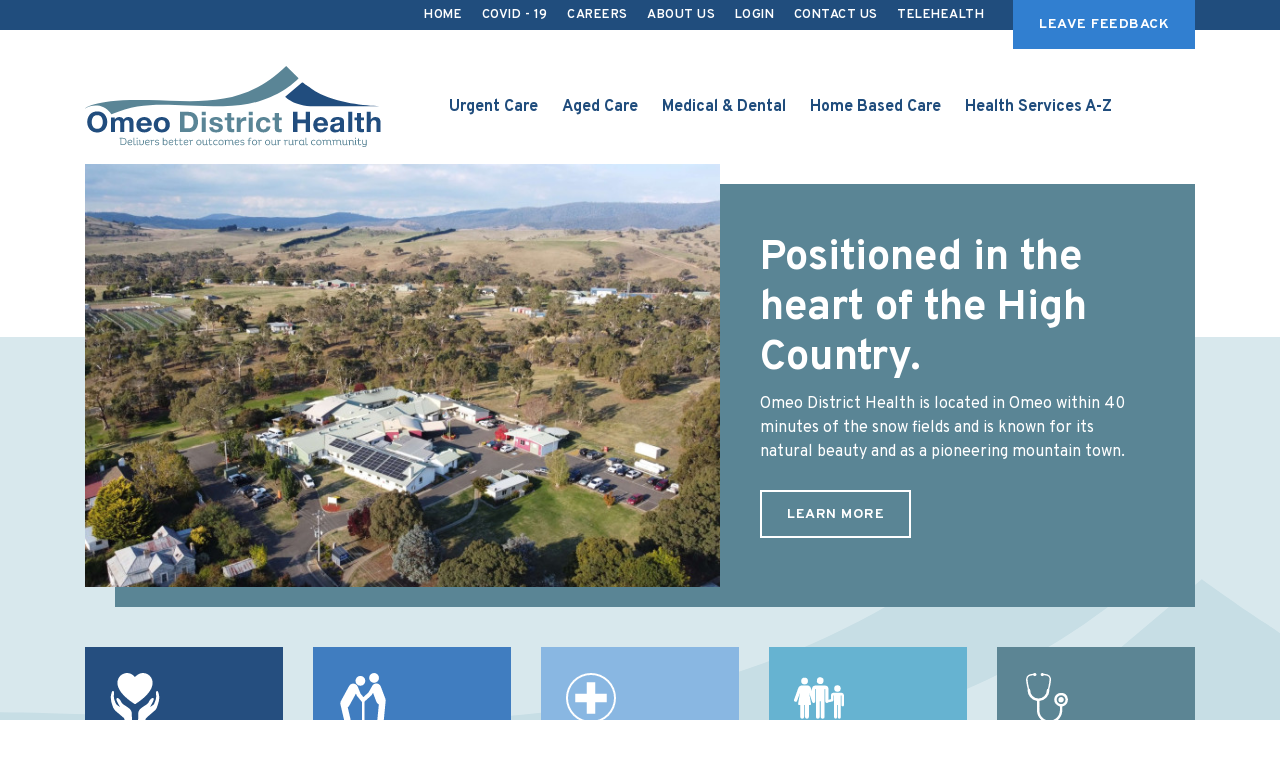

--- FILE ---
content_type: text/html; charset=UTF-8
request_url: https://www.odh.net.au/
body_size: 19335
content:
<!DOCTYPE html><html class="no-js" lang="en"><head> <meta charset="utf-8"> <script async src="https://www.googletagmanager.com/gtag/js?id=G-0RPGP99MVD"></script> <script>window.dataLayer = window.dataLayer || []; function gtag() { dataLayer.push(arguments); } gtag('js', new Date()); gtag('config', 'G-0RPGP99MVD'); </script> <title>Omeo District Health</title><meta property="og:title" content="Omeo District Health"><meta property="og:url" content="https://www.odh.net.au"> <meta property="og:image" content="/images/opengraph.png"> <meta property="og:image:width" content="1200"> <meta property="og:image:height" content="630"><meta property="og:type" content="website"><link rel="apple-touch-icon" sizes="180x180" href="/apple-touch-icon.png"><link rel="icon" type="image/png" sizes="32x32" href="/favicon-32x32.png"><link rel="icon" type="image/png" sizes="16x16" href="/favicon-16x16.png"><link rel="manifest" href="/site.webmanifest"><meta name="msapplication-TileColor" content="#2d89ef"><meta name="theme-color" content="#ffffff"><link rel="canonical" href="https://www.odh.net.au"><meta name="viewport" content="width=device-width, initial-scale=1"><link rel="stylesheet" href="/css/app.css?id=c0eaafb85ad30249401cd2836f09fef5"><script src="/js/app.js?id=2538091eb4fcd84487c70832e2e6c9a9" defer></script><script>(function(h){h.className = h.className.replace('no-js', 'js')})(document.documentElement)</script></head><body> <div class="wrapper"> <div class="header"> <div class="topbar d-none d-lg-block"> <div class="container"> <div class="row"> <div class="col-md-12 d-flex justify-content-end"> <ul class="list-unstyled list-inline"> <li class="list-inline-item active"><a href="/">Home</a></li> <li class="list-inline-item "><a href="/covid">COVID - 19</a></li> <li class="list-inline-item "><a href="/careers">Careers</a></li> <li class="list-inline-item "><a href="/about-us">About Us</a></li> <li class="list-inline-item "><a href="/login">Login</a></li> <li class="list-inline-item "><a href="/contact-us">Contact Us</a></li> <li class="list-inline-item "><a href="/telehealth">Telehealth</a></li> </ul> <div class="feedback"> <a href="/feedback">Leave Feedback</a> </div> </div> </div> </div> </div> <nav class="navbar navbar-expand-lg navbar-default"> <div class="container"> <a class="navbar-brand logo" href="/"> <?xml version="1.0" encoding="UTF-8"?><svg class="w-100" xmlns="http://www.w3.org/2000/svg" viewBox="0 0 944.71 256.4"><defs><style>.cls-1{fill:#214d7e;}.cls-1,.cls-2{stroke-width:0px;}.cls-2{fill:#5a8596;}</style></defs><g><path class="cls-1" d="M9.17,164.13c1.44-4.09,3.5-7.65,6.19-10.69,2.69-3.04,5.99-5.43,9.91-7.16,3.92-1.73,8.33-2.59,13.23-2.59s9.39.87,13.27,2.59c3.89,1.73,7.18,4.12,9.87,7.16,2.69,3.04,4.75,6.61,6.19,10.69s2.15,8.52,2.15,13.29-.72,8.99-2.15,13.02c-1.44,4.03-3.5,7.53-6.19,10.51-2.69,2.98-5.98,5.33-9.87,7.03-3.89,1.7-8.31,2.55-13.27,2.55s-9.31-.85-13.23-2.55c-3.92-1.7-7.22-4.04-9.91-7.03-2.69-2.98-4.75-6.49-6.19-10.51-1.44-4.03-2.15-8.37-2.15-13.02s.72-9.2,2.15-13.29ZM22.04,185.25c.63,2.54,1.63,4.82,3,6.85,1.37,2.03,3.17,3.66,5.38,4.88,2.21,1.22,4.9,1.83,8.07,1.83s5.86-.61,8.07-1.83c2.21-1.22,4.01-2.85,5.38-4.88,1.37-2.03,2.38-4.31,3-6.85.63-2.54.94-5.15.94-7.83s-.31-5.52-.94-8.14c-.63-2.62-1.63-4.97-3-7.03-1.38-2.06-3.17-3.7-5.38-4.92-2.21-1.22-4.9-1.83-8.07-1.83s-5.86.61-8.07,1.83c-2.21,1.22-4.01,2.86-5.38,4.92-1.38,2.06-2.38,4.4-3,7.03-.63,2.63-.94,5.34-.94,8.14s.31,5.29.94,7.83Z"/><path class="cls-1" d="M93.65,162.84v6.27h.18c1.67-2.39,3.69-4.24,6.05-5.55,2.36-1.31,5.07-1.97,8.12-1.97s5.61.57,8.03,1.7c2.42,1.13,4.26,3.13,5.52,6,1.37-2.03,3.24-3.82,5.61-5.37,2.36-1.55,5.16-2.33,8.39-2.33,2.45,0,4.72.3,6.82.89,2.09.6,3.89,1.55,5.38,2.87,1.49,1.31,2.66,3.03,3.5,5.15.84,2.12,1.26,4.67,1.26,7.65v30.96h-12.74v-26.22c0-1.55-.06-3.01-.18-4.38-.12-1.37-.45-2.57-.99-3.58-.54-1.01-1.33-1.82-2.38-2.42-1.05-.59-2.47-.89-4.26-.89s-3.24.34-4.35,1.03c-1.11.69-1.97,1.58-2.6,2.68-.63,1.11-1.05,2.36-1.26,3.76-.21,1.4-.31,2.82-.31,4.25v25.77h-12.74v-25.95c0-1.37-.03-2.73-.09-4.07-.06-1.34-.31-2.58-.76-3.72-.45-1.13-1.2-2.04-2.24-2.73-1.05-.68-2.59-1.03-4.62-1.03-.6,0-1.39.13-2.38.4-.99.27-1.94.78-2.87,1.52-.93.75-1.72,1.82-2.38,3.22-.66,1.4-.99,3.24-.99,5.5v26.85h-12.74v-46.27h12.02Z"/><path class="cls-1" d="M178.48,198.01c2.02,1.85,4.93,2.77,8.73,2.77,2.72,0,5.06-.64,7.02-1.92,1.96-1.28,3.16-2.64,3.6-4.07h11.86c-1.9,5.55-4.81,9.52-8.73,11.9-3.92,2.39-8.66,3.58-14.23,3.58-3.86,0-7.34-.58-10.44-1.74-3.1-1.16-5.72-2.82-7.87-4.97-2.15-2.15-3.81-4.71-4.98-7.7-1.17-2.98-1.75-6.26-1.75-9.84s.6-6.68,1.8-9.66c1.2-2.98,2.91-5.56,5.12-7.74,2.21-2.18,4.85-3.89,7.92-5.15,3.07-1.25,6.47-1.88,10.2-1.88,4.17,0,7.81.76,10.91,2.28,3.1,1.52,5.64,3.56,7.64,6.13,1.99,2.57,3.43,5.49,4.32,8.77.88,3.28,1.2,6.71.95,10.29h-35.38c.19,4.12,1.29,7.1,3.32,8.95ZM193.71,173.66c-1.61-1.67-4.06-2.51-7.35-2.51-2.15,0-3.94.34-5.36,1.03-1.42.69-2.56,1.54-3.42,2.55-.85,1.02-1.46,2.09-1.8,3.22-.35,1.13-.55,2.15-.62,3.04h21.91c-.63-3.22-1.75-5.67-3.37-7.34Z"/><path class="cls-1" d="M218.23,175.95c1.2-3.01,2.91-5.58,5.12-7.7,2.21-2.12,4.87-3.76,7.97-4.92,3.1-1.16,6.58-1.75,10.44-1.75s7.35.58,10.48,1.75c3.13,1.16,5.8,2.8,8.02,4.92,2.21,2.12,3.92,4.68,5.12,7.7,1.2,3.01,1.8,6.37,1.8,10.07s-.6,7.04-1.8,10.02c-1.2,2.98-2.91,5.53-5.12,7.65-2.21,2.12-4.89,3.74-8.02,4.88-3.13,1.13-6.62,1.7-10.48,1.7s-7.34-.57-10.44-1.7c-3.1-1.13-5.75-2.76-7.97-4.88-2.21-2.12-3.92-4.67-5.12-7.65-1.2-2.98-1.8-6.32-1.8-10.02s.6-7.05,1.8-10.07ZM230.47,191.43c.38,1.76,1.03,3.34,1.94,4.74.92,1.4,2.13,2.52,3.65,3.36,1.52.84,3.42,1.25,5.69,1.25s4.19-.42,5.74-1.25c1.55-.84,2.78-1.95,3.7-3.36.92-1.4,1.57-2.98,1.94-4.74s.57-3.56.57-5.42-.19-3.67-.57-5.46-1.03-3.37-1.94-4.74c-.92-1.37-2.15-2.49-3.7-3.36-1.55-.86-3.46-1.3-5.74-1.3s-4.17.43-5.69,1.3c-1.52.87-2.74,1.99-3.65,3.36-.92,1.37-1.57,2.95-1.94,4.74s-.57,3.61-.57,5.46.19,3.66.57,5.42Z"/><path class="cls-2" d="M326.83,145.21c4.13,0,7.97.66,11.52,1.97,3.56,1.31,6.64,3.28,9.24,5.91,2.6,2.62,4.63,5.91,6.1,9.84,1.46,3.94,2.2,8.56,2.2,13.87,0,4.65-.6,8.95-1.79,12.89-1.2,3.94-3.01,7.34-5.43,10.2-2.42,2.87-5.44,5.12-9.06,6.76-3.62,1.64-7.88,2.46-12.78,2.46h-27.62v-63.9h27.62ZM325.84,197.29c2.03,0,4.01-.33,5.92-.98,1.91-.66,3.62-1.74,5.11-3.27,1.49-1.52,2.69-3.5,3.59-5.95.9-2.45,1.35-5.43,1.35-8.95,0-3.22-.31-6.13-.94-8.73-.63-2.59-1.66-4.82-3.09-6.67-1.44-1.85-3.33-3.27-5.7-4.25-2.36-.98-5.28-1.48-8.74-1.48h-10.04v40.27h12.56Z"/><path class="cls-2" d="M367.73,155.68v-10.47h12.74v10.47h-12.74ZM380.46,162.84v46.27h-12.74v-46.27h12.74Z"/><path class="cls-2" d="M404.27,197.6c.57.98,1.3,1.79,2.2,2.42.9.63,1.93,1.09,3.09,1.39,1.17.3,2.38.45,3.63.45.9,0,1.84-.1,2.83-.31.99-.21,1.88-.54,2.69-.98.81-.45,1.48-1.04,2.02-1.79.54-.75.81-1.69.81-2.82,0-1.91-1.27-3.34-3.81-4.3-2.54-.95-6.08-1.91-10.63-2.87-1.85-.42-3.66-.91-5.43-1.48-1.76-.57-3.33-1.31-4.71-2.24-1.38-.92-2.48-2.09-3.32-3.49-.84-1.4-1.26-3.12-1.26-5.15,0-2.98.58-5.43,1.75-7.34,1.17-1.91,2.7-3.42,4.62-4.52,1.91-1.1,4.06-1.88,6.46-2.33,2.39-.45,4.84-.67,7.35-.67s4.95.24,7.31.72c2.36.48,4.47,1.28,6.32,2.42,1.85,1.13,3.39,2.64,4.62,4.52,1.22,1.88,1.96,4.25,2.2,7.12h-12.11c-.18-2.45-1.11-4.1-2.78-4.97-1.67-.86-3.65-1.3-5.92-1.3-.72,0-1.5.04-2.33.13-.84.09-1.6.28-2.29.58-.69.3-1.27.73-1.75,1.3-.48.57-.72,1.33-.72,2.28,0,1.14.42,2.06,1.26,2.78.84.72,1.93,1.3,3.27,1.74,1.34.45,2.88.85,4.62,1.21,1.73.36,3.5.75,5.29,1.16,1.85.42,3.66.93,5.43,1.52,1.76.6,3.33,1.39,4.71,2.37,1.37.98,2.48,2.21,3.32,3.67.84,1.46,1.26,3.27,1.26,5.42,0,3.04-.61,5.59-1.84,7.65-1.23,2.06-2.83,3.72-4.8,4.97-1.97,1.25-4.23,2.13-6.77,2.64-2.54.51-5.13.76-7.76.76s-5.32-.27-7.89-.81c-2.57-.54-4.86-1.43-6.86-2.68-2-1.25-3.65-2.91-4.93-4.97-1.29-2.06-1.99-4.64-2.11-7.74h12.11c0,1.37.28,2.55.85,3.53Z"/><path class="cls-2" d="M470.24,162.84v8.5h-9.33v22.91c0,2.15.36,3.58,1.08,4.3s2.15,1.07,4.3,1.07c.72,0,1.4-.03,2.06-.09.66-.06,1.29-.15,1.88-.27v9.84c-1.08.18-2.27.3-3.59.36-1.32.06-2.6.09-3.86.09-1.97,0-3.84-.13-5.61-.4-1.76-.27-3.32-.79-4.66-1.57-1.35-.78-2.41-1.88-3.18-3.31-.78-1.43-1.17-3.31-1.17-5.64v-27.3h-7.71v-8.5h7.71v-13.87h12.74v13.87h9.33Z"/><path class="cls-2" d="M489.7,162.84v8.59h.18c.6-1.43,1.41-2.76,2.42-3.98,1.01-1.22,2.18-2.27,3.5-3.13s2.72-1.54,4.22-2.01c1.49-.48,3.05-.72,4.66-.72.84,0,1.76.15,2.78.45v11.81c-.6-.12-1.32-.22-2.15-.31-.84-.09-1.65-.13-2.42-.13-2.33,0-4.31.39-5.92,1.16-1.61.78-2.92,1.84-3.9,3.18-.99,1.34-1.69,2.91-2.11,4.7-.42,1.79-.63,3.73-.63,5.82v20.85h-12.73v-46.27h12.11Z"/><path class="cls-2" d="M515.88,155.68v-10.47h12.74v10.47h-12.74ZM528.62,162.84v46.27h-12.74v-46.27h12.74Z"/><path class="cls-2" d="M562.07,171.16c-2.03,0-3.74.46-5.11,1.39-1.38.93-2.5,2.12-3.36,3.58-.87,1.46-1.48,3.07-1.84,4.83-.36,1.76-.54,3.5-.54,5.23s.18,3.37.54,5.1c.36,1.73.94,3.3,1.75,4.7s1.9,2.55,3.27,3.45c1.37.89,3.05,1.34,5.02,1.34,3.05,0,5.4-.85,7.04-2.55s2.68-3.98,3.1-6.85h12.29c-.84,6.14-3.23,10.83-7.17,14.05-3.95,3.22-9,4.83-15.16,4.83-3.47,0-6.65-.58-9.55-1.74-2.9-1.16-5.37-2.79-7.4-4.88-2.03-2.09-3.62-4.58-4.75-7.47-1.14-2.89-1.7-6.07-1.7-9.53s.52-6.9,1.57-9.98c1.05-3.07,2.59-5.73,4.62-7.97,2.03-2.24,4.51-3.98,7.44-5.23,2.93-1.25,6.28-1.88,10.05-1.88,2.75,0,5.4.36,7.94,1.07,2.54.72,4.81,1.81,6.82,3.27,2,1.46,3.63,3.28,4.89,5.46,1.26,2.18,1.97,4.76,2.15,7.74h-12.47c-.84-5.31-3.98-7.97-9.42-7.97Z"/><path class="cls-2" d="M619.92,162.84v8.5h-9.33v22.91c0,2.15.36,3.58,1.08,4.3s2.15,1.07,4.31,1.07c.72,0,1.41-.03,2.06-.09.66-.06,1.29-.15,1.88-.27v9.84c-1.08.18-2.27.3-3.59.36-1.32.06-2.6.09-3.86.09-1.97,0-3.84-.13-5.6-.4-1.76-.27-3.32-.79-4.66-1.57s-2.41-1.88-3.18-3.31c-.78-1.43-1.17-3.31-1.17-5.64v-27.3h-7.71v-8.5h7.71v-13.87h12.74v13.87h9.33Z"/><path class="cls-1" d="M668.89,145.21v24.52h25.92v-24.52h14.08v63.9h-14.08v-27.56h-25.92v27.56h-14.08v-63.9h14.08Z"/><path class="cls-1" d="M734.8,198.01c1.91,1.85,4.66,2.77,8.25,2.77,2.57,0,4.78-.64,6.64-1.92,1.85-1.28,2.99-2.64,3.41-4.07h11.21c-1.79,5.55-4.55,9.52-8.25,11.9-3.71,2.39-8.19,3.58-13.45,3.58-3.65,0-6.94-.58-9.86-1.74-2.93-1.16-5.41-2.82-7.45-4.97-2.03-2.15-3.6-4.71-4.71-7.7-1.11-2.98-1.66-6.26-1.66-9.84s.57-6.68,1.7-9.66c1.14-2.98,2.75-5.56,4.84-7.74,2.09-2.18,4.59-3.89,7.49-5.15,2.9-1.25,6.11-1.88,9.64-1.88,3.95,0,7.38.76,10.31,2.28,2.93,1.52,5.34,3.56,7.22,6.13,1.88,2.57,3.24,5.49,4.08,8.77.84,3.28,1.14,6.71.9,10.29h-33.45c.18,4.12,1.22,7.1,3.14,8.95ZM749.2,173.66c-1.52-1.67-3.84-2.51-6.95-2.51-2.03,0-3.72.34-5.07,1.03-1.35.69-2.42,1.54-3.23,2.55-.81,1.02-1.38,2.09-1.7,3.22-.33,1.13-.52,2.15-.58,3.04h20.72c-.6-3.22-1.66-5.67-3.18-7.34Z"/><path class="cls-1" d="M773.37,177.07c.18-2.98.93-5.46,2.24-7.43,1.31-1.97,2.99-3.55,5.02-4.74,2.03-1.19,4.32-2.04,6.86-2.55,2.54-.51,5.1-.76,7.67-.76,2.33,0,4.69.17,7.09.49,2.39.33,4.57.97,6.55,1.93,1.97.95,3.59,2.28,4.84,3.98s1.88,3.95,1.88,6.76v24.07c0,2.09.12,4.09.36,6s.66,3.34,1.26,4.3h-12.92c-.24-.72-.43-1.45-.58-2.19s-.25-1.51-.31-2.28c-2.03,2.09-4.43,3.55-7.18,4.38-2.75.84-5.56,1.25-8.43,1.25-2.21,0-4.28-.27-6.19-.81-1.91-.54-3.59-1.37-5.02-2.51s-2.56-2.57-3.36-4.3c-.81-1.73-1.21-3.79-1.21-6.18,0-2.62.46-4.79,1.39-6.49.93-1.7,2.12-3.06,3.59-4.07,1.46-1.01,3.14-1.77,5.02-2.28,1.88-.51,3.78-.91,5.69-1.21,1.91-.3,3.8-.54,5.65-.72,1.85-.18,3.5-.45,4.93-.81s2.57-.88,3.41-1.57c.84-.69,1.22-1.69,1.16-3,0-1.37-.22-2.46-.67-3.27-.45-.81-1.05-1.43-1.79-1.88-.75-.45-1.61-.75-2.6-.89-.99-.15-2.05-.22-3.18-.22-2.51,0-4.48.54-5.92,1.61s-2.27,2.86-2.51,5.37h-12.73ZM802.78,186.46c-.54.48-1.21.85-2.02,1.12-.81.27-1.68.49-2.6.67-.93.18-1.9.33-2.91.45-1.02.12-2.03.27-3.05.45-.96.18-1.9.42-2.83.72-.93.3-1.73.7-2.42,1.21-.69.51-1.24,1.15-1.66,1.92-.42.78-.63,1.76-.63,2.95s.21,2.09.63,2.86c.42.78.99,1.39,1.71,1.83s1.55.76,2.51.94c.96.18,1.94.27,2.96.27,2.51,0,4.45-.42,5.83-1.25,1.38-.83,2.39-1.83,3.05-3s1.06-2.34,1.21-3.53c.15-1.19.22-2.15.22-2.86v-4.74Z"/><path class="cls-1" d="M841.53,145.21v63.9h-12.74v-63.9h12.74Z"/><path class="cls-1" d="M878.3,162.84v8.5h-9.33v22.91c0,2.15.36,3.58,1.08,4.3s2.15,1.07,4.31,1.07c.72,0,1.41-.03,2.06-.09.66-.06,1.29-.15,1.88-.27v9.84c-1.08.18-2.27.3-3.59.36-1.32.06-2.6.09-3.86.09-1.97,0-3.84-.13-5.6-.4-1.76-.27-3.32-.79-4.66-1.57s-2.41-1.88-3.18-3.31c-.78-1.43-1.17-3.31-1.17-5.64v-27.3h-7.71v-8.5h7.71v-13.87h12.74v13.87h9.33Z"/><path class="cls-1" d="M900.18,145.21v24.07h.27c1.61-2.68,3.68-4.64,6.19-5.86,2.51-1.22,4.96-1.84,7.35-1.84,3.41,0,6.2.46,8.39,1.39,2.18.93,3.9,2.21,5.16,3.85,1.25,1.64,2.14,3.64,2.64,6,.51,2.36.76,4.97.76,7.83v28.46h-12.73v-26.13c0-3.82-.6-6.67-1.79-8.55-1.2-1.88-3.32-2.82-6.37-2.82-3.47,0-5.98,1.03-7.53,3.09-1.55,2.06-2.33,5.45-2.33,10.16v24.25h-12.73v-63.9h12.73Z"/><path class="cls-1" d="M684.39,51.57l-54.02,45.53s26.02,29.98,91.06,30.26c65.05.28,223.27,0,223.27,0,0,0-91.77.28-162.26-22.98-48.16-15.89-61.2-27.93-72.23-34.92-9.3-5.9-25.83-17.89-25.83-17.89Z"/><path class="cls-2" d="M633.56,0c-134.67,131.25-264.77,112.23-435.03,107.99C28,103.75,0,134.29,0,134.29v.19c11.34-7.4,25.84-10.61,39.16-9.41,18.59,1.67,34.14,12.78,43.74,27.85.09-.04.17-.07.25-.11,110.29-45.81,177.71-25.78,350.4-25.31,140.89.38,216.07-64.61,239.1-88.71L633.56,0Z"/><path class="cls-2" d="M118.41,227.44c4.21,0,7.33,1,9.34,3,2.01,2,3.02,4.82,3.02,8.47s-1.02,6.44-3.06,8.45c-2.03,2-5.09,3-9.18,3h-5.1c-.46,0-.81-.05-1.04-.15-.22-.11-.38-.29-.48-.54-.08-.26-.12-.65-.12-1.17v-18.73h-3.04c-.08-.3-.12-.68-.12-1.12s.09-.77.29-.94c.21-.18.58-.27,1.12-.27h8.36ZM118.43,247.89c2.31,0,4.17-.34,5.58-1.02,1.4-.69,2.4-1.7,3.02-3.02.61-1.32.92-2.97.92-4.95s-.33-3.66-.98-4.99c-.66-1.34-1.7-2.36-3.14-3.04-1.45-.68-3.34-1.02-5.68-1.02h-3.68v18.04h3.97Z"/><path class="cls-2" d="M147.38,246.63c.5.47.75.96.75,1.46,0,.46-.18.83-.54,1.12-.49.45-1.22.83-2.21,1.14-.99.33-2.1.5-3.35.5-1.65,0-3.09-.33-4.31-1-1.21-.67-2.14-1.64-2.81-2.93-.66-1.29-.98-2.83-.98-4.64s.36-3.43,1.1-4.76c.75-1.33,1.74-2.33,2.98-3,1.23-.67,2.59-1,4.08-1,1.32,0,2.47.22,3.45.67.98.43,1.74,1.04,2.27,1.81.53.76.79,1.66.79,2.68,0,1.64-.63,2.86-1.89,3.66-1.26.81-3.11,1.21-5.53,1.21-1.64,0-3.2-.17-4.68-.52.17,1.89.75,3.28,1.75,4.18,1.01.89,2.31,1.33,3.91,1.33,1.08,0,2.06-.19,2.93-.56.88-.37,1.65-.82,2.29-1.35ZM142.06,235.74c-.86,0-1.7.19-2.5.56-.79.37-1.47.96-2.02,1.75-.56.78-.89,1.77-1.02,2.98,1.44.28,3,.42,4.68.42s2.82-.2,3.64-.6c.82-.4,1.23-1.14,1.23-2.23,0-.55-.18-1.05-.52-1.48-.35-.44-.83-.78-1.46-1.02-.61-.25-1.29-.37-2.04-.37Z"/><path class="cls-2" d="M155.07,245.86c0,.96.15,1.64.46,2.06.3.42.82.62,1.54.62.48,0,.98-.09,1.48-.29.5-.21.89-.44,1.19-.71.54.51.81.99.81,1.44,0,.24-.07.47-.21.69-.14.21-.35.38-.62.52-.81.44-1.81.67-3.02.67-1.45,0-2.52-.41-3.23-1.21-.7-.8-1.04-2.07-1.04-3.79v-18.73c.12-.03.28-.05.48-.06.21-.03.4-.04.56-.04.43,0,.75.04.98.12.22.08.38.23.48.44.09.21.15.5.15.87v17.39Z"/><path class="cls-2" d="M164.09,230.31c-.6,0-1.06-.15-1.39-.46-.32-.32-.48-.75-.48-1.29s.16-.96.48-1.27c.33-.3.8-.46,1.39-.46s1.05.16,1.37.46c.33.31.5.73.5,1.27s-.17.97-.5,1.29c-.32.31-.78.46-1.37.46ZM165.94,250.64c-1.07,0-1.87-.29-2.39-.85-.53-.58-.79-1.55-.79-2.91v-12.94c.12-.01.28-.03.48-.06.21-.03.38-.04.54-.04.61,0,1.03.1,1.27.29.23.2.35.58.35,1.14v11.53c0,.64.08,1.08.25,1.33.17.24.48.35.96.35.57,0,1.03-.11,1.39-.33.12.28.19.6.19.96,0,.51-.15.89-.44,1.12-.36.28-.97.42-1.81.42Z"/><path class="cls-2" d="M184.82,235.01c.19.51.36,1.26.52,2.25.17.99.25,2.14.25,3.47,0,3.28-.68,5.78-2.04,7.51-1.36,1.74-3.47,2.6-6.33,2.6-.81,0-1.61-.1-2.41-.29-.79-.18-1.45-.41-1.98-.69-.35-.17-.6-.33-.77-.5-.17-.18-.29-.38-.35-.6-.06-.22-.08-.52-.08-.89v-10.26c0-.61-.11-1.04-.33-1.29-.21-.26-.54-.4-1-.4-.51,0-.95.09-1.29.27-.12-.3-.19-.62-.19-.96,0-.55.24-.95.73-1.19.42-.19.93-.29,1.54-.29,1.05,0,1.84.29,2.37.87.54.57.81,1.53.81,2.89v10.28c.42.22.88.41,1.39.54.51.12,1.03.19,1.56.19,1.87,0,3.29-.65,4.27-1.96.97-1.3,1.46-3.21,1.46-5.74,0-1.48-.1-2.77-.29-3.87-.18-1.09-.43-2.07-.73-2.93.12-.03.28-.05.46-.06.18-.03.36-.04.54-.04.53,0,.94.08,1.23.25.3.16.53.43.67.83Z"/><path class="cls-2" d="M202.2,246.63c.5.47.75.96.75,1.46,0,.46-.18.83-.54,1.12-.49.45-1.22.83-2.21,1.14-.99.33-2.1.5-3.35.5-1.65,0-3.09-.33-4.31-1-1.21-.67-2.14-1.64-2.81-2.93-.66-1.29-.98-2.83-.98-4.64s.36-3.43,1.1-4.76c.75-1.33,1.74-2.33,2.98-3,1.23-.67,2.59-1,4.08-1,1.32,0,2.47.22,3.45.67.98.43,1.74,1.04,2.27,1.81.53.76.79,1.66.79,2.68,0,1.64-.63,2.86-1.89,3.66-1.26.81-3.11,1.21-5.53,1.21-1.64,0-3.2-.17-4.68-.52.17,1.89.75,3.28,1.75,4.18,1.01.89,2.31,1.33,3.91,1.33,1.08,0,2.06-.19,2.93-.56.88-.37,1.65-.82,2.29-1.35ZM196.87,235.74c-.86,0-1.7.19-2.5.56-.79.37-1.47.96-2.02,1.75-.56.78-.89,1.77-1.02,2.98,1.44.28,3,.42,4.68.42s2.82-.2,3.64-.6c.82-.4,1.23-1.14,1.23-2.23,0-.55-.18-1.05-.52-1.48-.35-.44-.83-.78-1.46-1.02-.61-.25-1.29-.37-2.04-.37Z"/><path class="cls-2" d="M217.61,234.25c.32.27.48.6.48,1.02,0,.47-.14.97-.42,1.5-.68-.42-1.49-.62-2.43-.62-.82,0-1.6.22-2.33.65-.72.42-1.33.99-1.81,1.71v11.92c-.22.04-.56.06-1.02.06-.43,0-.76-.04-1-.12-.22-.08-.38-.22-.48-.42-.1-.21-.15-.5-.15-.89v-11.42c0-.61-.11-1.04-.33-1.29-.21-.26-.54-.4-1-.4-.51,0-.95.09-1.29.27-.12-.3-.19-.62-.19-.96,0-.55.24-.95.73-1.19.42-.19.93-.29,1.54-.29.87,0,1.55.18,2.04.54.5.36.84.96,1.02,1.79.48-.75,1.13-1.32,1.96-1.73.82-.42,1.67-.62,2.58-.62.98,0,1.69.17,2.1.5Z"/><path class="cls-2" d="M226.48,250.85c-1.03,0-2.08-.14-3.14-.42-1.06-.26-1.85-.59-2.37-.98-.45-.32-.67-.67-.67-1.04,0-.4.28-.94.83-1.6.68.56,1.5,1.01,2.46,1.35.97.35,1.96.52,2.95.52,1.44,0,2.53-.25,3.27-.75.75-.51,1.12-1.25,1.12-2.21,0-.53-.14-.95-.42-1.27-.28-.32-.73-.57-1.35-.77-.61-.21-1.49-.41-2.62-.6-1.29-.21-2.36-.47-3.2-.79-.83-.33-1.49-.82-1.96-1.46-.46-.63-.69-1.48-.69-2.54,0-1,.28-1.86.85-2.58.57-.72,1.34-1.27,2.33-1.64.98-.37,2.09-.56,3.33-.56.92,0,1.82.11,2.73.33.9.22,1.63.54,2.21.94.44.32.67.66.67,1,0,.37-.26.88-.77,1.52-.64-.51-1.41-.91-2.33-1.19-.91-.29-1.79-.44-2.66-.44-1.18,0-2.13.22-2.85.67-.71.45-1.06,1.08-1.06,1.91,0,.57.15,1.02.44,1.35s.69.58,1.21.75c.51.17,1.21.31,2.08.44,1.44.24,2.62.51,3.54.83.93.32,1.67.81,2.23,1.46.57.64.85,1.52.85,2.64s-.27,1.99-.81,2.77c-.54.76-1.34,1.35-2.39,1.75-1.04.4-2.3.6-3.79.6Z"/><path class="cls-2" d="M252.55,233.52c1.46,0,2.76.35,3.91,1.04,1.15.7,2.04,1.69,2.68,2.98.65,1.29.98,2.83.98,4.62s-.33,3.28-1,4.6c-.66,1.32-1.57,2.33-2.75,3.04-1.18.71-2.51,1.06-3.99,1.06-.91,0-1.78-.17-2.62-.5-.83-.33-1.57-.81-2.21-1.44,0,.57-.12.97-.35,1.21-.24.22-.66.33-1.25.33-.17,0-.35-.01-.56-.02-.2-.02-.35-.03-.48-.04v-23.3c.12-.01.28-.03.48-.04.21-.01.4-.02.56-.02.43,0,.75.04.98.12.22.07.38.21.48.42.09.2.15.49.15.87v7.01c.63-.62,1.37-1.1,2.21-1.44.84-.33,1.77-.5,2.79-.5ZM252.24,248.54c1,0,1.88-.25,2.66-.77.79-.53,1.4-1.27,1.85-2.23.46-.96.69-2.08.69-3.37,0-1.36-.24-2.51-.71-3.45-.46-.96-1.08-1.67-1.87-2.14-.79-.48-1.68-.73-2.66-.73-.92,0-1.77.19-2.56.56-.79.36-1.49.86-2.08,1.5v8.55c.59.64,1.3,1.14,2.1,1.52.8.37,1.66.56,2.58.56Z"/><path class="cls-2" d="M276.73,246.63c.5.47.75.96.75,1.46,0,.46-.18.83-.54,1.12-.49.45-1.22.83-2.21,1.14-.99.33-2.1.5-3.35.5-1.65,0-3.09-.33-4.31-1-1.21-.67-2.14-1.64-2.81-2.93-.66-1.29-.98-2.83-.98-4.64s.36-3.43,1.1-4.76c.75-1.33,1.74-2.33,2.98-3,1.23-.67,2.59-1,4.08-1,1.32,0,2.47.22,3.45.67.98.43,1.74,1.04,2.27,1.81.53.76.79,1.66.79,2.68,0,1.64-.63,2.86-1.89,3.66-1.26.81-3.11,1.21-5.53,1.21-1.64,0-3.2-.17-4.68-.52.17,1.89.75,3.28,1.75,4.18,1.01.89,2.31,1.33,3.91,1.33,1.08,0,2.06-.19,2.93-.56.88-.37,1.65-.82,2.29-1.35ZM271.4,235.74c-.86,0-1.7.19-2.5.56-.79.37-1.47.96-2.02,1.75-.56.78-.89,1.77-1.02,2.98,1.44.28,3,.42,4.68.42s2.82-.2,3.64-.6c.82-.4,1.23-1.14,1.23-2.23,0-.55-.18-1.05-.52-1.48-.35-.44-.83-.78-1.46-1.02-.61-.25-1.29-.37-2.04-.37Z"/><path class="cls-2" d="M292.12,246.98c.36.29.63.57.81.83.18.25.27.48.27.69,0,.18-.05.35-.15.5-.08.14-.21.29-.37.46-.37.39-.95.72-1.71.98-.76.28-1.6.42-2.52.42-1.72,0-2.97-.47-3.75-1.39-.78-.93-1.17-2.29-1.17-4.08v-9.18h-3.31c-.02-.11-.03-.25-.04-.42-.02-.18-.02-.33-.02-.46,0-.5.07-.84.23-1.02.17-.18.49-.27.98-.27h2.16v-3.31c0-.58.11-.98.35-1.19.23-.21.63-.31,1.21-.31.15,0,.32.01.52.02.19,0,.35.02.48.04v4.74h6.49c.01.08.03.21.04.37.03.17.04.33.04.48,0,.51-.08.86-.25,1.04-.16.18-.46.27-.92.27h-5.41v9.03c0,1.14.21,1.98.65,2.52.43.53,1.07.79,1.94.79.67,0,1.27-.13,1.81-.4.54-.26,1.08-.65,1.62-1.17Z"/><path class="cls-2" d="M306.71,246.98c.36.29.63.57.81.83.18.25.27.48.27.69,0,.18-.05.35-.15.5-.08.14-.21.29-.37.46-.37.39-.95.72-1.71.98-.76.28-1.6.42-2.52.42-1.72,0-2.97-.47-3.75-1.39-.78-.93-1.17-2.29-1.17-4.08v-9.18h-3.31c-.02-.11-.03-.25-.04-.42-.02-.18-.02-.33-.02-.46,0-.5.07-.84.23-1.02.17-.18.49-.27.98-.27h2.16v-3.31c0-.58.11-.98.35-1.19.23-.21.63-.31,1.21-.31.15,0,.32.01.52.02.19,0,.35.02.48.04v4.74h6.49c.01.08.03.21.04.37.03.17.04.33.04.48,0,.51-.08.86-.25,1.04-.16.18-.46.27-.92.27h-5.41v9.03c0,1.14.21,1.98.65,2.52.43.53,1.07.79,1.94.79.67,0,1.27-.13,1.81-.4.54-.26,1.08-.65,1.62-1.17Z"/><path class="cls-2" d="M324.07,246.63c.5.47.75.96.75,1.46,0,.46-.18.83-.54,1.12-.49.45-1.22.83-2.21,1.14-.99.33-2.1.5-3.35.5-1.65,0-3.09-.33-4.31-1-1.21-.67-2.14-1.64-2.81-2.93-.66-1.29-.98-2.83-.98-4.64s.36-3.43,1.1-4.76c.75-1.33,1.74-2.33,2.98-3,1.23-.67,2.59-1,4.08-1,1.32,0,2.47.22,3.45.67.98.43,1.74,1.04,2.27,1.81.53.76.79,1.66.79,2.68,0,1.64-.63,2.86-1.89,3.66-1.26.81-3.11,1.21-5.53,1.21-1.64,0-3.2-.17-4.68-.52.17,1.89.75,3.28,1.75,4.18,1.01.89,2.31,1.33,3.91,1.33,1.08,0,2.06-.19,2.93-.56.88-.37,1.65-.82,2.29-1.35ZM318.75,235.74c-.86,0-1.7.19-2.5.56-.79.37-1.47.96-2.02,1.75-.56.78-.89,1.77-1.02,2.98,1.44.28,3,.42,4.68.42s2.82-.2,3.64-.6c.82-.4,1.23-1.14,1.23-2.23,0-.55-.18-1.05-.52-1.48-.35-.44-.83-.78-1.46-1.02-.61-.25-1.29-.37-2.04-.37Z"/><path class="cls-2" d="M339.48,234.25c.32.27.48.6.48,1.02,0,.47-.14.97-.42,1.5-.68-.42-1.49-.62-2.43-.62-.82,0-1.6.22-2.33.65-.72.42-1.33.99-1.81,1.71v11.92c-.22.04-.56.06-1.02.06-.43,0-.76-.04-1-.12-.22-.08-.38-.22-.48-.42-.1-.21-.15-.5-.15-.89v-11.42c0-.61-.11-1.04-.33-1.29-.21-.26-.54-.4-1-.4-.51,0-.95.09-1.29.27-.12-.3-.19-.62-.19-.96,0-.55.24-.95.73-1.19.42-.19.93-.29,1.54-.29.87,0,1.55.18,2.04.54.5.36.84.96,1.02,1.79.48-.75,1.13-1.32,1.96-1.73.82-.42,1.67-.62,2.58-.62.98,0,1.69.17,2.1.5Z"/><path class="cls-2" d="M358.62,250.85c-1.66,0-3.11-.33-4.33-1-1.22-.68-2.17-1.67-2.85-3-.67-1.32-1-2.88-1-4.7s.34-3.33,1.02-4.62c.68-1.29,1.63-2.28,2.85-2.98,1.22-.69,2.63-1.04,4.22-1.04,1.67,0,3.12.34,4.33,1.02,1.22.68,2.16,1.68,2.83,3,.68,1.32,1.02,2.89,1.02,4.7s-.34,3.33-1.02,4.62c-.68,1.29-1.63,2.28-2.85,2.98-1.22.68-2.63,1.02-4.22,1.02ZM358.62,248.54c1.08,0,2.03-.23,2.85-.69.82-.46,1.46-1.15,1.91-2.1.46-.94.69-2.11.69-3.52s-.24-2.6-.71-3.56c-.46-.96-1.1-1.66-1.94-2.12-.83-.47-1.8-.71-2.89-.71s-2.03.23-2.85.69c-.82.46-1.46,1.16-1.91,2.1-.46.95-.69,2.12-.69,3.52s.23,2.6.71,3.56c.47.96,1.11,1.67,1.94,2.14.83.46,1.79.69,2.89.69Z"/><path class="cls-2" d="M386.99,248.19c.12.28.19.6.19.96,0,.51-.15.88-.44,1.1-.36.28-.97.42-1.81.42s-1.57-.18-2.08-.54c-.5-.37-.84-1-1.02-1.87-.36.49-.85.93-1.46,1.33-.6.39-1.26.7-2,.92-.72.23-1.45.35-2.16.35-1.87,0-3.32-.55-4.35-1.66-1.01-1.11-1.52-2.79-1.52-5.04v-10.32c.38-.04.73-.06,1.02-.06.62,0,1.05.1,1.27.29.23.2.35.58.35,1.14v8.88c0,1.57.33,2.7,1,3.41.68.7,1.6,1.04,2.77,1.04.93,0,1.84-.23,2.75-.69.9-.47,1.65-1.07,2.25-1.79v-12.19c.12-.03.28-.05.48-.06.21-.03.38-.04.54-.04.61,0,1.03.1,1.27.29.23.2.35.58.35,1.14v11.61c0,.64.08,1.08.25,1.33.17.24.48.35.96.35.57,0,1.03-.1,1.39-.31Z"/><path class="cls-2" d="M399.75,246.98c.36.29.63.57.81.83.18.25.27.48.27.69,0,.18-.05.35-.15.5-.08.14-.21.29-.37.46-.37.39-.95.72-1.71.98-.76.28-1.6.42-2.52.42-1.72,0-2.97-.47-3.75-1.39-.78-.93-1.17-2.29-1.17-4.08v-9.18h-3.31c-.02-.11-.03-.25-.04-.42-.02-.18-.02-.33-.02-.46,0-.5.07-.84.23-1.02.17-.18.49-.27.98-.27h2.16v-3.31c0-.58.11-.98.35-1.19.23-.21.63-.31,1.21-.31.15,0,.32.01.52.02.19,0,.35.02.48.04v4.74h6.49c.01.08.03.21.04.37.03.17.04.33.04.48,0,.51-.08.86-.25,1.04-.16.18-.46.27-.92.27h-5.41v9.03c0,1.14.21,1.98.65,2.52.43.53,1.07.79,1.94.79.67,0,1.27-.13,1.81-.4.54-.26,1.08-.65,1.62-1.17Z"/><path class="cls-2" d="M411.84,233.64c.79,0,1.61.11,2.48.33.87.22,1.6.55,2.18.98.36.25.54.58.54.98s-.24.92-.71,1.54c-.56-.4-1.24-.75-2.04-1.04-.81-.3-1.63-.46-2.48-.46-1.07,0-2.01.22-2.83.67-.81.45-1.45,1.13-1.94,2.06-.47.92-.71,2.08-.71,3.47,0,1.32.23,2.44.69,3.37.46.92,1.1,1.62,1.94,2.1.83.49,1.82.73,2.98.73,1.01,0,1.92-.15,2.75-.46.82-.3,1.47-.65,1.96-1.04.47.67.71,1.18.71,1.54,0,.33-.16.63-.48.89-.45.36-1.14.69-2.08.98-.93.28-1.95.42-3.04.42-1.71,0-3.16-.33-4.37-.98-1.21-.67-2.13-1.63-2.77-2.89-.64-1.27-.96-2.81-.96-4.62s.34-3.38,1.04-4.66c.69-1.29,1.65-2.26,2.89-2.91,1.25-.67,2.66-1,4.24-1Z"/><path class="cls-2" d="M428.41,250.85c-1.66,0-3.11-.33-4.33-1-1.22-.68-2.17-1.67-2.85-3-.67-1.32-1-2.88-1-4.7s.34-3.33,1.02-4.62c.68-1.29,1.63-2.28,2.85-2.98,1.22-.69,2.63-1.04,4.22-1.04,1.67,0,3.12.34,4.33,1.02,1.22.68,2.16,1.68,2.83,3,.68,1.32,1.02,2.89,1.02,4.7s-.34,3.33-1.02,4.62c-.68,1.29-1.63,2.28-2.85,2.98-1.22.68-2.63,1.02-4.22,1.02ZM428.41,248.54c1.08,0,2.03-.23,2.85-.69.82-.46,1.46-1.15,1.91-2.1.46-.94.69-2.11.69-3.52s-.24-2.6-.71-3.56c-.46-.96-1.1-1.66-1.94-2.12-.83-.47-1.8-.71-2.89-.71s-2.03.23-2.85.69c-.82.46-1.46,1.16-1.91,2.1-.46.95-.69,2.12-.69,3.52s.23,2.6.71,3.56c.47.96,1.11,1.67,1.94,2.14.83.46,1.79.69,2.89.69Z"/><path class="cls-2" d="M469.16,248.14c.12.28.19.6.19.96,0,.51-.15.89-.44,1.12-.36.28-.97.42-1.83.42-1.06,0-1.85-.29-2.37-.85-.53-.58-.79-1.55-.79-2.91v-6.43c0-1.66-.36-2.84-1.08-3.54-.71-.71-1.7-1.06-2.98-1.06-.86,0-1.72.21-2.56.62-.83.41-1.6.97-2.31,1.69.14.67.21,1.41.21,2.23v10.03c-.22.04-.56.06-1.02.06-.43,0-.76-.04-1-.12-.24-.08-.41-.22-.5-.42-.08-.21-.12-.5-.12-.89v-8.59c0-1.66-.35-2.84-1.06-3.54-.7-.71-1.68-1.06-2.95-1.06-.89,0-1.76.2-2.6.6-.85.41-1.55.91-2.1,1.52v12.44c-.22.04-.56.06-1.02.06-.43,0-.76-.04-1-.12-.22-.08-.38-.22-.48-.42-.1-.21-.15-.5-.15-.89v-11.42c0-.61-.11-1.04-.33-1.29-.21-.26-.54-.4-1-.4-.51,0-.95.09-1.29.27-.12-.3-.19-.62-.19-.96,0-.55.24-.95.73-1.19.42-.19.93-.29,1.54-.29.8,0,1.46.16,1.96.48.5.32.84.85,1.04,1.6.58-.67,1.36-1.22,2.33-1.66.97-.44,2.02-.67,3.16-.67,2.48,0,4.2.87,5.16,2.62.8-.83,1.73-1.48,2.79-1.94,1.07-.46,2.19-.69,3.37-.69,1.96,0,3.45.56,4.49,1.69,1.05,1.12,1.58,2.85,1.58,5.18v6.41c0,.64.08,1.08.25,1.33.18.24.5.35.98.35.57,0,1.03-.11,1.39-.33Z"/><path class="cls-2" d="M484.52,246.63c.5.47.75.96.75,1.46,0,.46-.18.83-.54,1.12-.49.45-1.22.83-2.21,1.14-.99.33-2.1.5-3.35.5-1.65,0-3.09-.33-4.31-1-1.21-.67-2.14-1.64-2.81-2.93-.66-1.29-.98-2.83-.98-4.64s.36-3.43,1.1-4.76c.75-1.33,1.74-2.33,2.98-3,1.23-.67,2.59-1,4.08-1,1.32,0,2.47.22,3.45.67.98.43,1.74,1.04,2.27,1.81.53.76.79,1.66.79,2.68,0,1.64-.63,2.86-1.89,3.66-1.26.81-3.11,1.21-5.53,1.21-1.64,0-3.2-.17-4.68-.52.17,1.89.75,3.28,1.75,4.18,1.01.89,2.31,1.33,3.91,1.33,1.08,0,2.06-.19,2.93-.56.88-.37,1.65-.82,2.29-1.35ZM479.19,235.74c-.86,0-1.7.19-2.5.56-.79.37-1.47.96-2.02,1.75-.56.78-.89,1.77-1.02,2.98,1.44.28,3,.42,4.68.42s2.82-.2,3.64-.6c.82-.4,1.23-1.14,1.23-2.23,0-.55-.18-1.05-.52-1.48-.35-.44-.83-.78-1.46-1.02-.61-.25-1.29-.37-2.04-.37Z"/><path class="cls-2" d="M495.1,250.85c-1.03,0-2.08-.14-3.14-.42-1.06-.26-1.85-.59-2.37-.98-.45-.32-.67-.67-.67-1.04,0-.4.28-.94.83-1.6.68.56,1.5,1.01,2.46,1.35.97.35,1.96.52,2.95.52,1.44,0,2.53-.25,3.27-.75.75-.51,1.12-1.25,1.12-2.21,0-.53-.14-.95-.42-1.27-.28-.32-.73-.57-1.35-.77-.61-.21-1.49-.41-2.62-.6-1.29-.21-2.36-.47-3.2-.79-.83-.33-1.49-.82-1.96-1.46-.46-.63-.69-1.48-.69-2.54,0-1,.28-1.86.85-2.58.57-.72,1.34-1.27,2.33-1.64.98-.37,2.09-.56,3.33-.56.92,0,1.82.11,2.73.33.9.22,1.63.54,2.21.94.44.32.67.66.67,1,0,.37-.26.88-.77,1.52-.64-.51-1.41-.91-2.33-1.19-.91-.29-1.79-.44-2.66-.44-1.18,0-2.13.22-2.85.67-.71.45-1.06,1.08-1.06,1.91,0,.57.15,1.02.44,1.35s.69.58,1.21.75c.51.17,1.21.31,2.08.44,1.44.24,2.62.51,3.54.83.93.32,1.67.81,2.23,1.46.57.64.85,1.52.85,2.64s-.27,1.99-.81,2.77c-.54.76-1.34,1.35-2.39,1.75-1.04.4-2.3.6-3.79.6Z"/><path class="cls-2" d="M521.06,229.13c-.99,0-1.78.34-2.39,1.02-.61.68-.92,1.78-.92,3.31v.58h5.33c.01.08.03.21.04.37.03.17.04.33.04.48,0,.51-.08.86-.25,1.04-.16.18-.46.27-.92.27h-4.24v14.21c-.14.03-.32.04-.54.04-.21.01-.39.02-.54.02-.41,0-.72-.04-.94-.12-.22-.07-.38-.2-.48-.4-.1-.21-.15-.5-.15-.87v-12.88h-3.27c-.03-.11-.05-.25-.06-.42v-.46c0-.5.07-.84.23-1.02.17-.18.49-.27.98-.27h2.12v-.48c0-1.48.25-2.73.77-3.75.51-1.01,1.2-1.76,2.06-2.25.87-.5,1.85-.75,2.93-.75,1.21,0,2.15.2,2.83.6.34.21.52.48.52.81,0,.41-.24.93-.73,1.56-.27-.18-.63-.33-1.1-.46-.46-.14-.91-.21-1.33-.21Z"/><path class="cls-2" d="M534.13,250.85c-1.66,0-3.11-.33-4.33-1-1.22-.68-2.17-1.67-2.85-3-.67-1.32-1-2.88-1-4.7s.34-3.33,1.02-4.62c.68-1.29,1.63-2.28,2.85-2.98,1.22-.69,2.63-1.04,4.22-1.04,1.67,0,3.12.34,4.33,1.02,1.22.68,2.16,1.68,2.83,3,.68,1.32,1.02,2.89,1.02,4.7s-.34,3.33-1.02,4.62c-.68,1.29-1.63,2.28-2.85,2.98-1.22.68-2.63,1.02-4.22,1.02ZM534.13,248.54c1.08,0,2.03-.23,2.85-.69.82-.46,1.46-1.15,1.91-2.1.46-.94.69-2.11.69-3.52s-.24-2.6-.71-3.56c-.46-.96-1.1-1.66-1.94-2.12-.83-.47-1.8-.71-2.89-.71s-2.03.23-2.85.69c-.82.46-1.46,1.16-1.91,2.1-.46.95-.69,2.12-.69,3.52s.23,2.6.71,3.56c.47.96,1.11,1.67,1.94,2.14.83.46,1.79.69,2.89.69Z"/><path class="cls-2" d="M556.08,234.25c.32.27.48.6.48,1.02,0,.47-.14.97-.42,1.5-.68-.42-1.49-.62-2.43-.62-.82,0-1.6.22-2.33.65-.72.42-1.33.99-1.81,1.71v11.92c-.22.04-.56.06-1.02.06-.43,0-.76-.04-1-.12-.22-.08-.38-.22-.48-.42-.1-.21-.15-.5-.15-.89v-11.42c0-.61-.11-1.04-.33-1.29-.21-.26-.54-.4-1-.4-.51,0-.95.09-1.29.27-.12-.3-.19-.62-.19-.96,0-.55.24-.95.73-1.19.42-.19.93-.29,1.54-.29.87,0,1.55.18,2.04.54.5.36.84.96,1.02,1.79.48-.75,1.13-1.32,1.96-1.73.82-.42,1.67-.62,2.58-.62.98,0,1.69.17,2.1.5Z"/><path class="cls-2" d="M575.21,250.85c-1.66,0-3.11-.33-4.33-1-1.22-.68-2.17-1.67-2.85-3-.67-1.32-1-2.88-1-4.7s.34-3.33,1.02-4.62c.68-1.29,1.63-2.28,2.85-2.98,1.22-.69,2.63-1.04,4.22-1.04,1.67,0,3.12.34,4.33,1.02,1.22.68,2.16,1.68,2.83,3,.68,1.32,1.02,2.89,1.02,4.7s-.34,3.33-1.02,4.62c-.68,1.29-1.63,2.28-2.85,2.98-1.22.68-2.63,1.02-4.22,1.02ZM575.21,248.54c1.08,0,2.03-.23,2.85-.69.82-.46,1.46-1.15,1.91-2.1.46-.94.69-2.11.69-3.52s-.24-2.6-.71-3.56c-.46-.96-1.1-1.66-1.94-2.12-.83-.47-1.8-.71-2.89-.71s-2.03.23-2.85.69c-.82.46-1.46,1.16-1.91,2.1-.46.95-.69,2.12-.69,3.52s.23,2.6.71,3.56c.47.96,1.11,1.67,1.94,2.14.83.46,1.79.69,2.89.69Z"/><path class="cls-2" d="M603.59,248.19c.12.28.19.6.19.96,0,.51-.15.88-.44,1.1-.36.28-.97.42-1.81.42s-1.57-.18-2.08-.54c-.5-.37-.84-1-1.02-1.87-.36.49-.85.93-1.46,1.33-.6.39-1.26.7-2,.92-.72.23-1.45.35-2.16.35-1.87,0-3.32-.55-4.35-1.66-1.01-1.11-1.52-2.79-1.52-5.04v-10.32c.38-.04.73-.06,1.02-.06.62,0,1.05.1,1.27.29.23.2.35.58.35,1.14v8.88c0,1.57.33,2.7,1,3.41.68.7,1.6,1.04,2.77,1.04.93,0,1.84-.23,2.75-.69.9-.47,1.65-1.07,2.25-1.79v-12.19c.12-.03.28-.05.48-.06.21-.03.38-.04.54-.04.61,0,1.03.1,1.27.29.23.2.35.58.35,1.14v11.61c0,.64.08,1.08.25,1.33.17.24.48.35.96.35.57,0,1.03-.1,1.39-.31Z"/><path class="cls-2" d="M616.36,234.25c.32.27.48.6.48,1.02,0,.47-.14.97-.42,1.5-.68-.42-1.49-.62-2.43-.62-.82,0-1.6.22-2.33.65-.72.42-1.33.99-1.81,1.71v11.92c-.22.04-.56.06-1.02.06-.43,0-.76-.04-1-.12-.22-.08-.38-.22-.48-.42-.1-.21-.15-.5-.15-.89v-11.42c0-.61-.11-1.04-.33-1.29-.21-.26-.54-.4-1-.4-.51,0-.95.09-1.29.27-.12-.3-.19-.62-.19-.96,0-.55.24-.95.73-1.19.42-.19.93-.29,1.54-.29.87,0,1.55.18,2.04.54.5.36.84.96,1.02,1.79.48-.75,1.13-1.32,1.96-1.73.82-.42,1.67-.62,2.58-.62.98,0,1.69.17,2.1.5Z"/><path class="cls-2" d="M638.02,234.25c.32.27.48.6.48,1.02,0,.47-.14.97-.42,1.5-.68-.42-1.49-.62-2.43-.62-.82,0-1.6.22-2.33.65-.72.42-1.33.99-1.81,1.71v11.92c-.22.04-.56.06-1.02.06-.43,0-.76-.04-1-.12-.22-.08-.38-.22-.48-.42-.1-.21-.15-.5-.15-.89v-11.42c0-.61-.11-1.04-.33-1.29-.21-.26-.54-.4-1-.4-.51,0-.95.09-1.29.27-.12-.3-.19-.62-.19-.96,0-.55.24-.95.73-1.19.42-.19.93-.29,1.54-.29.87,0,1.55.18,2.04.54.5.36.84.96,1.02,1.79.48-.75,1.13-1.32,1.96-1.73.82-.42,1.67-.62,2.58-.62.98,0,1.69.17,2.1.5Z"/><path class="cls-2" d="M658.15,248.19c.12.28.19.6.19.96,0,.51-.15.88-.44,1.1-.36.28-.97.42-1.81.42s-1.57-.18-2.08-.54c-.5-.37-.84-1-1.02-1.87-.36.49-.85.93-1.46,1.33-.6.39-1.26.7-2,.92-.72.23-1.45.35-2.16.35-1.87,0-3.32-.55-4.35-1.66-1.01-1.11-1.52-2.79-1.52-5.04v-10.32c.38-.04.73-.06,1.02-.06.62,0,1.05.1,1.27.29.23.2.35.58.35,1.14v8.88c0,1.57.33,2.7,1,3.41.68.7,1.6,1.04,2.77,1.04.93,0,1.84-.23,2.75-.69.9-.47,1.65-1.07,2.25-1.79v-12.19c.12-.03.28-.05.48-.06.21-.03.38-.04.54-.04.61,0,1.03.1,1.27.29.23.2.35.58.35,1.14v11.61c0,.64.08,1.08.25,1.33.17.24.48.35.96.35.57,0,1.03-.1,1.39-.31Z"/><path class="cls-2" d="M670.92,234.25c.32.27.48.6.48,1.02,0,.47-.14.97-.42,1.5-.68-.42-1.49-.62-2.43-.62-.82,0-1.6.22-2.33.65-.72.42-1.33.99-1.81,1.71v11.92c-.22.04-.56.06-1.02.06-.43,0-.76-.04-1-.12-.22-.08-.38-.22-.48-.42-.1-.21-.15-.5-.15-.89v-11.42c0-.61-.11-1.04-.33-1.29-.21-.26-.54-.4-1-.4-.51,0-.95.09-1.29.27-.12-.3-.19-.62-.19-.96,0-.55.24-.95.73-1.19.42-.19.93-.29,1.54-.29.87,0,1.55.18,2.04.54.5.36.84.96,1.02,1.79.48-.75,1.13-1.32,1.96-1.73.82-.42,1.67-.62,2.58-.62.98,0,1.69.17,2.1.5Z"/><path class="cls-2" d="M691.77,248.14c.12.28.19.6.19.96,0,.51-.16.89-.46,1.12-.36.28-.97.42-1.81.42s-1.45-.15-1.94-.44c-.49-.3-.83-.81-1.02-1.52-.64.71-1.4,1.25-2.29,1.62-.89.36-1.87.54-2.93.54-1.46,0-2.76-.34-3.91-1.02-1.14-.69-2.03-1.69-2.68-2.98-.66-1.29-.98-2.83-.98-4.62s.32-3.29.98-4.6c.67-1.32,1.59-2.33,2.77-3.04,1.18-.72,2.51-1.08,3.99-1.08.92,0,1.79.18,2.62.52.84.33,1.58.81,2.21,1.41v-.19c0-.57.11-.95.35-1.14.23-.19.66-.29,1.27-.29.15,0,.32.02.52.04.21.03.37.05.5.06v12.86c0,.64.08,1.08.25,1.33.18.24.5.35.96.35.58,0,1.05-.11,1.41-.33ZM681.86,248.54c.92,0,1.77-.19,2.56-.56.8-.37,1.5-.88,2.08-1.52v-8.55c-.58-.63-1.28-1.13-2.1-1.5-.81-.37-1.66-.56-2.56-.56-1,0-1.89.27-2.68.79-.78.51-1.39,1.25-1.85,2.21-.46.95-.69,2.07-.69,3.37s.23,2.36.69,3.33c.47.96,1.1,1.7,1.89,2.23.8.51,1.69.77,2.66.77Z"/><path class="cls-2" d="M696.81,245.86c0,.96.15,1.64.46,2.06.3.42.82.62,1.54.62.48,0,.98-.09,1.48-.29.5-.21.89-.44,1.19-.71.54.51.81.99.81,1.44,0,.24-.07.47-.21.69-.14.21-.35.38-.62.52-.81.44-1.81.67-3.02.67-1.45,0-2.52-.41-3.23-1.21-.7-.8-1.04-2.07-1.04-3.79v-18.73c.12-.03.28-.05.48-.06.21-.03.4-.04.56-.04.43,0,.75.04.98.12.22.08.38.23.48.44.09.21.15.5.15.87v17.39Z"/><path class="cls-2" d="M719.98,233.64c.79,0,1.61.11,2.48.33.87.22,1.6.55,2.18.98.36.25.54.58.54.98s-.24.92-.71,1.54c-.56-.4-1.24-.75-2.04-1.04-.81-.3-1.63-.46-2.48-.46-1.07,0-2.01.22-2.83.67-.81.45-1.45,1.13-1.94,2.06-.47.92-.71,2.08-.71,3.47,0,1.32.23,2.44.69,3.37.46.92,1.1,1.62,1.94,2.1.83.49,1.82.73,2.98.73,1.01,0,1.92-.15,2.75-.46.82-.3,1.47-.65,1.96-1.04.47.67.71,1.18.71,1.54,0,.33-.16.63-.48.89-.45.36-1.14.69-2.08.98-.93.28-1.95.42-3.04.42-1.71,0-3.16-.33-4.37-.98-1.21-.67-2.13-1.63-2.77-2.89-.64-1.27-.96-2.81-.96-4.62s.34-3.38,1.04-4.66c.69-1.29,1.65-2.26,2.89-2.91,1.25-.67,2.66-1,4.24-1Z"/><path class="cls-2" d="M736.55,250.85c-1.66,0-3.11-.33-4.33-1-1.22-.68-2.17-1.67-2.85-3-.67-1.32-1-2.88-1-4.7s.34-3.33,1.02-4.62c.68-1.29,1.63-2.28,2.85-2.98,1.22-.69,2.63-1.04,4.22-1.04,1.67,0,3.12.34,4.33,1.02,1.22.68,2.16,1.68,2.83,3,.68,1.32,1.02,2.89,1.02,4.7s-.34,3.33-1.02,4.62c-.68,1.29-1.63,2.28-2.85,2.98-1.22.68-2.63,1.02-4.22,1.02ZM736.55,248.54c1.08,0,2.03-.23,2.85-.69.82-.46,1.46-1.15,1.91-2.1.46-.94.69-2.11.69-3.52s-.24-2.6-.71-3.56c-.46-.96-1.1-1.66-1.94-2.12-.83-.47-1.8-.71-2.89-.71s-2.03.23-2.85.69c-.82.46-1.46,1.16-1.91,2.1-.46.95-.69,2.12-.69,3.52s.23,2.6.71,3.56c.47.96,1.11,1.67,1.94,2.14.83.46,1.79.69,2.89.69Z"/><path class="cls-2" d="M777.3,248.14c.12.28.19.6.19.96,0,.51-.15.89-.44,1.12-.36.28-.97.42-1.83.42-1.06,0-1.85-.29-2.37-.85-.53-.58-.79-1.55-.79-2.91v-6.43c0-1.66-.36-2.84-1.08-3.54-.71-.71-1.7-1.06-2.98-1.06-.86,0-1.72.21-2.56.62-.83.41-1.6.97-2.31,1.69.14.67.21,1.41.21,2.23v10.03c-.22.04-.56.06-1.02.06-.43,0-.76-.04-1-.12-.24-.08-.41-.22-.5-.42-.08-.21-.12-.5-.12-.89v-8.59c0-1.66-.35-2.84-1.06-3.54-.7-.71-1.68-1.06-2.95-1.06-.89,0-1.76.2-2.6.6-.85.41-1.55.91-2.1,1.52v12.44c-.22.04-.56.06-1.02.06-.43,0-.76-.04-1-.12-.22-.08-.38-.22-.48-.42-.1-.21-.15-.5-.15-.89v-11.42c0-.61-.11-1.04-.33-1.29-.21-.26-.54-.4-1-.4-.51,0-.95.09-1.29.27-.12-.3-.19-.62-.19-.96,0-.55.24-.95.73-1.19.42-.19.93-.29,1.54-.29.8,0,1.46.16,1.96.48.5.32.84.85,1.04,1.6.58-.67,1.36-1.22,2.33-1.66.97-.44,2.02-.67,3.16-.67,2.48,0,4.2.87,5.16,2.62.8-.83,1.73-1.48,2.79-1.94,1.07-.46,2.19-.69,3.37-.69,1.96,0,3.45.56,4.49,1.69,1.05,1.12,1.58,2.85,1.58,5.18v6.41c0,.64.08,1.08.25,1.33.18.24.5.35.98.35.57,0,1.03-.11,1.39-.33Z"/><path class="cls-2" d="M808.71,248.14c.12.28.19.6.19.96,0,.51-.15.89-.44,1.12-.36.28-.97.42-1.83.42-1.06,0-1.85-.29-2.37-.85-.53-.58-.79-1.55-.79-2.91v-6.43c0-1.66-.36-2.84-1.08-3.54-.71-.71-1.7-1.06-2.98-1.06-.86,0-1.72.21-2.56.62-.83.41-1.6.97-2.31,1.69.14.67.21,1.41.21,2.23v10.03c-.22.04-.56.06-1.02.06-.43,0-.76-.04-1-.12-.24-.08-.41-.22-.5-.42-.08-.21-.12-.5-.12-.89v-8.59c0-1.66-.35-2.84-1.06-3.54-.7-.71-1.68-1.06-2.95-1.06-.89,0-1.76.2-2.6.6-.85.41-1.55.91-2.1,1.52v12.44c-.22.04-.56.06-1.02.06-.43,0-.76-.04-1-.12-.22-.08-.38-.22-.48-.42-.1-.21-.15-.5-.15-.89v-11.42c0-.61-.11-1.04-.33-1.29-.21-.26-.54-.4-1-.4-.51,0-.95.09-1.29.27-.12-.3-.19-.62-.19-.96,0-.55.24-.95.73-1.19.42-.19.93-.29,1.54-.29.8,0,1.46.16,1.96.48.5.32.84.85,1.04,1.6.58-.67,1.36-1.22,2.33-1.66.97-.44,2.02-.67,3.16-.67,2.48,0,4.2.87,5.16,2.62.8-.83,1.73-1.48,2.79-1.94,1.07-.46,2.19-.69,3.37-.69,1.96,0,3.45.56,4.49,1.69,1.05,1.12,1.58,2.85,1.58,5.18v6.41c0,.64.08,1.08.25,1.33.18.24.5.35.98.35.57,0,1.03-.11,1.39-.33Z"/><path class="cls-2" d="M827.75,248.19c.12.28.19.6.19.96,0,.51-.15.88-.44,1.1-.36.28-.97.42-1.81.42s-1.57-.18-2.08-.54c-.5-.37-.84-1-1.02-1.87-.36.49-.85.93-1.46,1.33-.6.39-1.26.7-2,.92-.72.23-1.45.35-2.16.35-1.87,0-3.32-.55-4.35-1.66-1.01-1.11-1.52-2.79-1.52-5.04v-10.32c.38-.04.73-.06,1.02-.06.62,0,1.05.1,1.27.29.23.2.35.58.35,1.14v8.88c0,1.57.33,2.7,1,3.41.68.7,1.6,1.04,2.77,1.04.93,0,1.84-.23,2.75-.69.9-.47,1.65-1.07,2.25-1.79v-12.19c.12-.03.28-.05.48-.06.21-.03.38-.04.54-.04.61,0,1.03.1,1.27.29.23.2.35.58.35,1.14v11.61c0,.64.08,1.08.25,1.33.17.24.48.35.96.35.57,0,1.03-.1,1.39-.31Z"/><path class="cls-2" d="M848.28,248.44c.12.28.19.6.19.96,0,.51-.15.89-.44,1.12-.36.28-.97.42-1.81.42-1.07,0-1.87-.29-2.39-.85-.53-.58-.79-1.55-.79-2.91v-6.43c0-1.66-.36-2.84-1.08-3.54-.72-.71-1.72-1.06-3-1.06-.89,0-1.77.21-2.64.62-.86.41-1.57.91-2.12,1.5v12.44c-.22.04-.56.06-1.02.06-.43,0-.76-.04-1-.12-.22-.08-.38-.22-.48-.42-.1-.21-.15-.5-.15-.89v-11.42c0-.61-.11-1.04-.33-1.29-.21-.26-.54-.49-1-.49-.5,0-.94.19-1.29.36-.12-.3-.22-.67-.22-1.01,0-.55.27-.9.76-1.14.42-.19.93-.29,1.54-.29.8,0,1.46.16,1.96.48.5.32.84.85,1.04,1.6.58-.67,1.36-1.22,2.35-1.66,1-.44,2.07-.67,3.2-.67,1.97,0,3.48.56,4.54,1.69,1.05,1.12,1.58,2.85,1.58,5.18v6.41c0,.64.08,1.08.25,1.33.17.24.48.35.96.35.57,0,1.03-.11,1.39-.33Z"/><path class="cls-2" d="M852,230.31c-.6,0-1.06-.15-1.39-.46-.32-.32-.48-.75-.48-1.29s.16-.96.48-1.27c.33-.3.8-.46,1.39-.46s1.05.16,1.37.46c.33.31.5.73.5,1.27s-.17.97-.5,1.29c-.32.31-.78.46-1.37.46ZM853.85,250.64c-1.07,0-1.87-.29-2.39-.85-.53-.58-.79-1.55-.79-2.91v-12.94c.12-.01.28-.03.48-.06.21-.03.38-.04.54-.04.61,0,1.03.1,1.27.29.23.2.35.58.35,1.14v11.53c0,.64.08,1.08.25,1.33.17.24.48.35.96.35.57,0,1.03-.11,1.39-.33.12.28.19.6.19.96,0,.51-.15.89-.44,1.12-.36.28-.97.42-1.81.42Z"/><path class="cls-2" d="M868.67,246.98c.36.29.63.57.81.83.18.25.27.48.27.69,0,.18-.05.35-.15.5-.08.14-.21.29-.37.46-.37.39-.95.72-1.71.98-.76.28-1.6.42-2.52.42-1.72,0-2.97-.47-3.75-1.39-.78-.93-1.17-2.29-1.17-4.08v-9.18h-3.31c-.02-.11-.03-.25-.04-.42-.02-.18-.02-.33-.02-.46,0-.5.07-.84.23-1.02.17-.18.49-.27.98-.27h2.16v-3.31c0-.58.11-.98.35-1.19.23-.21.63-.31,1.21-.31.15,0,.32.01.52.02.19,0,.35.02.48.04v4.74h6.49c.01.08.03.21.04.37.03.17.04.33.04.48,0,.51-.08.86-.25,1.04-.16.18-.46.27-.92.27h-5.41v9.03c0,1.14.21,1.98.65,2.52.43.53,1.07.79,1.94.79.67,0,1.27-.13,1.81-.4.54-.26,1.08-.65,1.62-1.17Z"/><path class="cls-2" d="M885.52,233.77c.43,0,.75.04.98.12.22.07.38.21.48.42.11.2.17.49.17.89v13.21c0,2.65-.63,4.64-1.89,5.97-1.26,1.34-3.18,2.02-5.76,2.02-1.28,0-2.39-.16-3.35-.48-.96-.31-1.74-.66-2.35-1.06-.47-.29-.71-.66-.71-1.1,0-.5.29-1.04.87-1.62.65.53,1.46.98,2.41,1.35.96.38,2,.58,3.12.58,1.67,0,2.92-.45,3.75-1.35.83-.89,1.25-2.28,1.25-4.18v-.06c-.64.56-1.4.99-2.29,1.29-.87.31-1.79.46-2.75.46-2,0-3.56-.56-4.68-1.69s-1.69-2.8-1.69-5.04v-9.68l1.02-.06c.62,0,1.05.1,1.27.29.23.2.35.58.35,1.14v8.24c0,1.56.38,2.68,1.17,3.39.78.71,1.77,1.06,2.98,1.06.92,0,1.76-.17,2.54-.5.79-.34,1.48-.81,2.08-1.39v-12.17l1.04-.06Z"/></g></svg> </a> <button class="navbar-toggler float-right" type="button" data-toggle="collapse" data-target="#navbarSupportedContent" aria-controls="navbarSupportedContent" aria-expanded="false" aria-label="Toggle navigation"> <span class="navbar-toggler-icon"></span> </button> <div class="collapse navbar-collapse" id="navbarSupportedContent"> <ul class="navbar-nav"> <li class="nav-item "> <a class="nav-link" href="/urgent-care">Urgent Care</a> </li> <li class="nav-item "> <a class="nav-link" href="/aged-care">Aged Care</a> </li> <li class="nav-item "> <a class="nav-link" href="/medical-and-dental">Medical & Dental</a> </li> <li class="nav-item "> <a class="nav-link" href="/community-health">Home Based Care</a> </li> <li class="nav-item "> <a class="nav-link" href="/health-services-a-z">Health Services A-Z</a> </li> </ul> <hr> <ul class="navbar-nav d-block d-lg-none"> <li class="nav-item"><a class="nav-link" href="/">Home</a></li> <li class="nav-item"><a class="nav-link" href="/covid">COVID - 19</a></li> <li class="nav-item"><a class="nav-link" href="/careers">Careers</a></li> <li class="nav-item"><a class="nav-link" href="/about-us">About Us</a></li> <li class="nav-item"><a class="nav-link" href="/login">Login</a></li> <li class="nav-item"><a class="nav-link" href="/contact-us">Contact Us</a></li> <li class="nav-item"><a class="nav-link" href="/telehealth">Telehealth</a></li> </ul> <div class="feedback d-block d-lg-none"> <a href="/feedback">Leave Feedback</a> </div> </div> </div></nav></div> <div class="carousel-key-wrap"> <div class="carousel-wrapper"> <div class="container"> <div id="homecarousel" class="carousel slide carousel-fade" data-ride="carousel"> <div class="carousel-inner"> <div class="carousel-item active"> <div class="row"> <div class="col-md-7"> <img class="d-block w-100 img-fluid" src="/img/containers/assets/carousel/odh1.jpg/b01134e861530c44d3adfd0f87a827a6.jpg" alt="/assets/carousel/odh1.jpg"> </div> <div class="col-md-5"> <div class="carousel-caption"> <div class="d-flex flex-column justify-content-between h-100 caption-area"> <div> <h1>Positioned in the heart of the High Country.</h1> </div> <div> <p>Omeo District Health is located in Omeo within 40 minutes of the snow fields and is known for its natural beauty and as a pioneering mountain town.</p> <a href="/medical-and-dental" class="btn btn-primary">Learn More</a> </div> </div> </div> </div> </div> </div> </div> </div> </div> </div> <div class="container d-none d-lg-block d-xl-block"> <div class="row key-area-btns"> <div class="col"> <a href="/urgent-care" class="first"> <span class="icon"> <svg class="icon" xmlns="http://www.w3.org/2000/svg" viewBox="0 0 276.4 284.92"><g data-name="Layer 2"><g data-name="Layer 1"><path d="M137,22.9c3.81-3,7.74-5.94,11.42-9.14,17.48-15.14,40.34-18,60.71-7.35,19.6,10.2,31.29,32.08,29.23,54.07-1.81,19.31-10.27,35.7-21.77,50.76-16.4,21.48-37,38.41-58.89,53.93-5.47,3.88-11.17,7.44-16.66,11.29-1.85,1.29-3.2,1.41-5.19.12-19.87-12.9-39-26.84-56-43.38C66.44,120.13,54.26,106,46.27,88.81c-7-15-10.71-30.54-6.38-46.9C45.57,20.49,59.47,6.62,81,1.55c21.75-5.12,39.5,2.75,54,19.07,1.05,1.18,2,2.46,3,3.69Z" style="fill:#fff"/><path d="M224.56,193.79c7.37-5.13,13.88-9.55,20.24-14.19,1.06-.77,1.55-2.42,2.12-3.75,2.77-6.5,5.66-13,8.14-19.58,1.18-3.15,1.52-6.6,2.28-9.91,2-8.51,2.7-17,.78-25.69-.85-3.9-.11-8.24.36-12.32.34-2.94,2-5.37,5.25-5.82s4.82,2.13,5.81,4.62c5,12.56,7.85,25.18,6.55,39.13-1.78,19.05-8.17,36.56-14.78,54.08a31.47,31.47,0,0,1-8.22,11.4c-10.33,9.49-21.13,18.46-31.7,27.68-6.25,5.46-12.41,11-18.6,16.53a15.42,15.42,0,0,0-5,11.39c-.16,4-.16,8.05-.25,12.08-.09,4.51-.91,5.4-5.33,5.42-10.62,0-21.24,0-31.86.06-2.88,0-4.64-.74-4.57-4.11.32-16.35.32-32.7.87-49C157,219.4,162.17,209,172,201.46a326.2,326.2,0,0,1,28-19.3c8.34-5.07,14.76-11.29,18.53-20.4,2.58-6.25,6.36-11.86,12.12-15.71a21.64,21.64,0,0,1,7.22-3.2c4.49-.95,8.21,2.47,7.22,6.93a61.92,61.92,0,0,1-4.88,13.63c-4.5,9.19-9.46,18.15-14.22,27.22C225.62,191.33,225.33,192.08,224.56,193.79Z" style="fill:#fff"/><path d="M52.12,192.47c-4.85-9-9.87-17.87-14.48-27a68.34,68.34,0,0,1-5.54-14.16c-.55-2.14.56-5.37,2-7.18,1.89-2.32,5-2,7.79-.67,5.27,2.47,9,6.61,12.1,11.36A88.14,88.14,0,0,1,60.33,166c2.65,5.77,6.79,9.9,12,13.34,10.6,6.94,21.2,13.91,31.4,21.42,10.54,7.75,16,18.64,16.38,31.71.47,16.09.5,32.2.8,48.3.06,3-1.2,4.18-4.12,4.16q-16.49-.07-32.95,0c-3.27,0-4.67-1.51-4.68-4.64,0-3.29-.14-6.59-.06-9.88.15-6.63-2.06-12.08-7.22-16.43-12-10.06-23.46-20.65-35.74-30.26C22.53,213,12.82,200.12,8.88,183c-1.5-6.51-4.36-12.71-5.79-19.23-1.32-6-1.22-12.37-2.35-18.46-2.41-13,1.46-24.86,5.76-36.69,1-2.89,2.21-6.28,6.3-6.12,3.09.12,5.64,3,5.84,7.8.22,5.44-.61,10.91-.8,16.37q-.19,5.79.12,11.57c.12,2.18,1,4.31,1.07,6.49.41,8.55,5.16,15.64,7.6,23.49,2.51,8.05,7,13.86,14.34,17.85,3.6,2,6.78,4.69,10.16,7.07Z" style="fill:#fff"/></g></g></svg> </span> <span class="label"> Urgent<br>Care </span> <span class="hover"> <svg class="icon icon" xmlns="http://www.w3.org/2000/svg" viewBox="0 0 448 512"><!--! Font Awesome Pro 6.5.1 by @fontawesome - https://fontawesome.com License - https://fontawesome.com/license (Commercial License) Copyright 2023 Fonticons, Inc. --><path d="M440.6 273.4c4.7-4.5 7.4-10.8 7.4-17.4s-2.7-12.8-7.4-17.4l-176-168c-9.6-9.2-24.8-8.8-33.9 .8s-8.8 24.8 .8 33.9L364.1 232 24 232c-13.3 0-24 10.7-24 24s10.7 24 24 24l340.1 0L231.4 406.6c-9.6 9.2-9.9 24.3-.8 33.9s24.3 9.9 33.9 .8l176-168z"/></svg> </span> </a> </div> <div class="col"> <a href="/aged-care" class="second"> <span class="icon"> <svg class="icon" xmlns="http://www.w3.org/2000/svg" viewBox="0 0 71.23 78.59"><g data-name="Layer 2"><g data-name="Layer 1"><path d="M53,0a7.72,7.72,0,1,1-7.72,7.72A7.72,7.72,0,0,1,53,0ZM31.51,4.59a7.72,7.72,0,1,1-7.72,7.72,7.72,7.72,0,0,1,7.72-7.72ZM68.29,74.25a5.07,5.07,0,0,1-10.08-1l2.28-23.93a7.35,7.35,0,0,1-3.78-4L51.37,31.1,49.71,34a3.7,3.7,0,0,1-.37.42,3.4,3.4,0,0,1-.57.78L38.71,44.32a3.55,3.55,0,0,1-.57.71V76.1a2.1,2.1,0,1,1-4.2,0h0V45.36a2.22,2.22,0,0,1-1.16-1.3l-6.39-7.73a2.9,2.9,0,0,1-.45-.85,2.39,2.39,0,0,1-.31-.47l-1.1-2.73-10.43,19a7.5,7.5,0,0,1-2.49,2.64L16,72.6a5.07,5.07,0,0,1-9.86,2.31L.09,49v-.27a7.42,7.42,0,0,1,.82-4.69L13.71,20.6A7.57,7.57,0,0,1,24,17.6h0a7.54,7.54,0,0,1,3.75,4.84l4,10,4.49,5.43,7.94-7.22,6.34-11,.09-.1A7.31,7.31,0,0,1,54,16.9a7.46,7.46,0,0,1,9.57,4.34l7.09,18.85a7.55,7.55,0,0,1,.43,2.31,5.15,5.15,0,0,1,.14,1.36Z" style="fill:#fff"/></g></g></svg> </span> <span class="label"> Aged<br>Care </span> <span class="hover"> <svg class="icon icon" xmlns="http://www.w3.org/2000/svg" viewBox="0 0 448 512"><!--! Font Awesome Pro 6.5.1 by @fontawesome - https://fontawesome.com License - https://fontawesome.com/license (Commercial License) Copyright 2023 Fonticons, Inc. --><path d="M440.6 273.4c4.7-4.5 7.4-10.8 7.4-17.4s-2.7-12.8-7.4-17.4l-176-168c-9.6-9.2-24.8-8.8-33.9 .8s-8.8 24.8 .8 33.9L364.1 232 24 232c-13.3 0-24 10.7-24 24s10.7 24 24 24l340.1 0L231.4 406.6c-9.6 9.2-9.9 24.3-.8 33.9s24.3 9.9 33.9 .8l176-168z"/></svg> </span> </a> </div> <div class="col"> <a href="/medical-and-dental" class="third"> <span class="icon"> <svg class="icon" xmlns="http://www.w3.org/2000/svg" viewBox="0 0 88.35 88.35"><g data-name="Layer 2"><g data-name="Layer 1"><polygon points="51.77 16.55 36.58 16.55 36.58 36.58 16.55 36.58 16.55 51.77 36.58 51.77 36.58 71.81 51.77 71.81 51.77 51.77 71.81 51.77 71.81 36.58 51.77 36.58 51.77 16.55" style="fill:#fff"/><path d="M44.18,0A44.18,44.18,0,1,0,88.35,44.18,44.23,44.23,0,0,0,44.18,0Zm0,84.85A40.68,40.68,0,1,1,84.85,44.18,40.72,40.72,0,0,1,44.18,84.85Z" style="fill:#fff"/></g></g></svg> </span> <span class="label"> Medical<br>& Dental </span> <span class="hover"> <svg class="icon icon" xmlns="http://www.w3.org/2000/svg" viewBox="0 0 448 512"><!--! Font Awesome Pro 6.5.1 by @fontawesome - https://fontawesome.com License - https://fontawesome.com/license (Commercial License) Copyright 2023 Fonticons, Inc. --><path d="M440.6 273.4c4.7-4.5 7.4-10.8 7.4-17.4s-2.7-12.8-7.4-17.4l-176-168c-9.6-9.2-24.8-8.8-33.9 .8s-8.8 24.8 .8 33.9L364.1 232 24 232c-13.3 0-24 10.7-24 24s10.7 24 24 24l340.1 0L231.4 406.6c-9.6 9.2-9.9 24.3-.8 33.9s24.3 9.9 33.9 .8l176-168z"/></svg> </span> </a> </div> <div class="col"> <a href="/community-health" class="fourth"> <span class="icon"> <svg class="icon" xmlns="http://www.w3.org/2000/svg" viewBox="0 0 375.04 310.71"><g data-name="Layer 2"><g data-name="Layer 1"><circle cx="196.81" cy="25.33" r="25.33" transform="translate(137.72 214.75) rotate(-80.01)" style="fill:#fff"/><path d="M352.31,116h-52.8a22.7,22.7,0,0,0-22.73,22.49V164l0,0L259,168.24l0,0V90.48A29.1,29.1,0,0,0,229.79,61.7h-66a29.11,29.11,0,0,0-29.14,28.84v12.53s0,0,0,0c-2.14-6.28-4.09-12-5.68-16.64-5.67-16.51-15.19-24.88-28.28-24.88H58c-13.09,0-22.6,8.37-28.27,24.88C20.91,112,1,166.66.75,167.21a12.23,12.23,0,1,0,23,8.39c.15-.41,11.76-32.19,21.22-58.75,0,0,.05,0,0,0L30.82,199.25a6.8,6.8,0,0,0,6.84,8.09h9.13s0,0,0,0v88.33a14.9,14.9,0,0,0,13.36,15,14.68,14.68,0,0,0,16-14.62V207.36s0,0,0,0h6.29a0,0,0,0,1,0,0v88.33a14.91,14.91,0,0,0,13.36,15,14.68,14.68,0,0,0,16-14.62V207.36a0,0,0,0,1,0,0H121a6.79,6.79,0,0,0,6.83-8.09l-13.93-82.4s13.28,40.56,22.55,68.05c4.21,12.47,22.63,9.45,22.63-3.71,0-.47,0-90.65,0-91.12.23-3.36,5.3-3.11,5.3.26V296.05a14.67,14.67,0,0,0,16,14.61,14.91,14.91,0,0,0,13.35-15V178.85s0,0,0,0h6.29s0,0,0,0V295.7a14.91,14.91,0,0,0,13.35,15,14.68,14.68,0,0,0,16-14.61V91.45c0-4.67,5-3.65,5.05-.91v89.79a12.21,12.21,0,0,0,21.17,8.3h0l32.84-7.87a9.54,9.54,0,0,0,7.33-9.28c0-.31,0-33,0-33.3.29-3,4.83-2.65,4.83.35v160a11.68,11.68,0,0,0,11.66,11.73,11.44,11.44,0,0,0,11.22-11.43V207.37h4.93v91.09a11.64,11.64,0,0,0,10.16,11.68,11.44,11.44,0,0,0,12.72-11.36l-.21-160.43a2.42,2.42,0,1,1,4.83.18v69.7c0,4.8,3.88,9.39,8.67,9.8A9.53,9.53,0,0,0,375,208.54V138.48A22.7,22.7,0,0,0,352.31,116Z" style="fill:#fff"/><circle cx="325.91" cy="84.27" r="24.34" style="fill:#fff"/><circle cx="79.33" cy="28.14" r="25.34" style="fill:#fff"/></g></g></svg> </span> <span class="label"> Community<br>Health </span> <span class="hover"> <svg class="icon icon" xmlns="http://www.w3.org/2000/svg" viewBox="0 0 448 512"><!--! Font Awesome Pro 6.5.1 by @fontawesome - https://fontawesome.com License - https://fontawesome.com/license (Commercial License) Copyright 2023 Fonticons, Inc. --><path d="M440.6 273.4c4.7-4.5 7.4-10.8 7.4-17.4s-2.7-12.8-7.4-17.4l-176-168c-9.6-9.2-24.8-8.8-33.9 .8s-8.8 24.8 .8 33.9L364.1 232 24 232c-13.3 0-24 10.7-24 24s10.7 24 24 24l340.1 0L231.4 406.6c-9.6 9.2-9.9 24.3-.8 33.9s24.3 9.9 33.9 .8l176-168z"/></svg> </span> </a> </div> <div class="col"> <a href="/health-services-a-z" class="fifth"> <span class="icon"> <svg class="icon" xmlns="http://www.w3.org/2000/svg" viewBox="0 0 256.61 306.81"><g data-name="Layer 2"><g data-name="Layer 1"><path d="M214.85,147.37c-9.67.85-16.18,5.78-16.61,16.36A16.31,16.31,0,0,0,215,180.5c9.7-.28,15.94-7.54,16.4-16.69C231.33,154.8,223.74,146.59,214.85,147.37Z" style="fill:#fff"/><path d="M256.07,156.93A41.64,41.64,0,0,0,215.19,122c-20.25-.13-37.88,14.11-41.56,33.57-4.31,22.87,7.23,40.17,33.75,50.07,0,8.29.19,16.76,0,25.23-.82,31.95-26.42,58.6-58.42,61-32.2,2.38-62.77-20.37-66.22-52.38-2-18.7-1-37.74-.61-56.9H82v-11a67.21,67.21,0,0,0,61.19-66.85,8,8,0,0,0-1.23-4.25c4.68-17.35,9.38-34.7,10.64-52.76a61,61,0,0,0-.35-14.43C149.7,18.06,137.86,8.14,120.23,5.92c-2.31-.29-4.73,0-7-.62a21.44,21.44,0,0,1-7.37-3c-4.45-3.22-10-3.16-13.58.72a9.82,9.82,0,0,0,0,13.19c3.6,3.83,9.7,4.35,13.41.44a8.12,8.12,0,0,1,8-2.57c4.58.77,9.3,1.18,13.69,2.59,10.89,3.52,17.39,11.48,16.47,22.85-1.12,13.87-3.68,27.67-6.38,41.35C136.48,86.31,135,91.66,133.42,97a8,8,0,0,0-6.19,7.78,51.13,51.13,0,1,1-102.25,0,8,8,0,0,0-5.44-7.57c-1.6-5.4-3.11-10.82-4.2-16.32C12.64,67.2,10.09,53.4,9,39.53,8.05,28.16,14.54,20.2,25.44,16.68c4.38-1.41,9.1-1.82,13.68-2.59a8.12,8.12,0,0,1,8,2.57c3.72,3.91,9.81,3.39,13.41-.44A9.81,9.81,0,0,0,60.57,3C57-.85,51.43-.91,47,2.31a21.39,21.39,0,0,1-7.36,3c-2.23.57-4.64.33-7,.62C15,8.14,3.19,18.06.6,33.33A62.12,62.12,0,0,0,.25,47.76C1.5,65.58,6.09,82.7,10.71,99.82a7.94,7.94,0,0,0-1.73,5A67.21,67.21,0,0,0,66.54,171.2v5.54c0,18.16-.27,36.33.08,54.49.94,47.92,46.13,83.73,93,74,36.75-7.65,62.23-38.76,62.52-76.37.06-7.8,0-15.61,0-23.25C250.78,197.87,258.94,174.91,256.07,156.93ZM214.2,191c-14.74-.28-26.88-12.78-26.62-27.41A27.09,27.09,0,1,1,214.2,191Z" style="fill:#fff"/></g></g></svg> </span> <span class="label"> Health<br>Services A-Z </span> <span class="hover"> <svg class="icon icon" xmlns="http://www.w3.org/2000/svg" viewBox="0 0 448 512"><!--! Font Awesome Pro 6.5.1 by @fontawesome - https://fontawesome.com License - https://fontawesome.com/license (Commercial License) Copyright 2023 Fonticons, Inc. --><path d="M440.6 273.4c4.7-4.5 7.4-10.8 7.4-17.4s-2.7-12.8-7.4-17.4l-176-168c-9.6-9.2-24.8-8.8-33.9 .8s-8.8 24.8 .8 33.9L364.1 232 24 232c-13.3 0-24 10.7-24 24s10.7 24 24 24l340.1 0L231.4 406.6c-9.6 9.2-9.9 24.3-.8 33.9s24.3 9.9 33.9 .8l176-168z"/></svg> </span> </a> </div> </div> </div></div><div class="content"> <div class="news-article"> <div class="container"> <hr> <div class="row header"> <div class="title"><h1>In the News</h1></div> <a class="btn btn-primary" href="/news">View all articles</a> </div> <div class="row article"> <div class="col-lg-4 col-md-4"> <img src="/img/containers/assets/dan-c.jpg/50479dccfaf17062ac0778721aa7b8f4.jpg" alt="Omeo District Health Welcomes Daniel Cziperle as official CEO" class="img-fluid"> <h3>May 14, 2025</h3> <h2>Omeo District Health Welcomes Daniel Cziperle as official CEO</h2> <p>I am pleased to announce that Daniel Cziperle will be officially stepping into the role of CEO at Omeo District Health starting on 14th May 2025. He has been serving as our interim CEO since November 2024, and during this time, he has demonstrated...</p> <a class="btn btn-primary" href="/news/introducing-odh-s-ceo">Read More</a> </div> <div class="col-lg-4 col-md-4"> <img src="/images/default_article.png" alt="default_article.png" class="img-fluid"> <h3>October 09, 2024</h3> <h2>Change in Leadership</h2> <p>Omeo District Health Board Chair, Simon Lawlor would like to inform the community of an important change in leadership at ODH.After much consideration, Mary Manescu has decided to resign from her position as CEO, effective 10 November 2024.During...</p> <a class="btn btn-primary" href="/news/change-in-leadership">Read More</a> </div> <div class="col-lg-4 col-md-4"> <img src="/img/containers/assets/hsp.png/61e335042d77dd8b203959132c0262e9.png" alt="Release of the Victorian Government's Health Services Plan; come to the Community Advisory Committee to learn more" class="img-fluid"> <h3>August 09, 2024</h3> <h2>Release of the Victorian Government's Health Services Plan; come to the Community Advisory Committee to learn more</h2> <p>Yesterday, the Victorian Government released its Health Services Plan and has accepted, either in full or in principle, 26 of the plan’s 27 recommendations. Omeo District Health was delighted to learn that government did not accept a...</p> <a class="btn btn-primary" href="/news/release-of-the-victorian-government-s-health-services-plan-come-to-the-community-advisory-committee-to-learn-more">Read More</a> </div> </div> </div> </div></div> <div class="values"> <div class="container"> <div class="row"> <div class="col-lg-3 col-md-6 col-12 text-center"> <p><span><?xml version="1.0" encoding="utf-8"?> <svg class="icon" version="1.1" xmlns="http://www.w3.org/2000/svg" xmlns:xlink="http://www.w3.org/1999/xlink" x="0px" y="0px" viewBox="0 0 841.9 595.3" style="enable-background: new 0 0 841.9 595.3;" xml:space="preserve"> <style type="text/css"> .com0 { fill: none; stroke: #5a8595; stroke-width: 30; stroke-linecap: round; stroke-linejoin: round; stroke-miterlimit: 2.6131; } .com1 { fill: none; stroke: #5a8595; stroke-width: 30; stroke-linecap: round; stroke-linejoin: round; stroke-miterlimit: 22.9256; } </style> <g> <path class="com0" d="M707.8,420.9L707.8,420.9c22.2,0,40.3-18.1,40.3-40.3v-27.2c0-22.2-18.1-40.3-40.3-40.3h0 c-22.2,0-40.3,18.1-40.3,40.3v27.2C667.5,402.8,685.6,420.9,707.8,420.9L707.8,420.9z M133.4,407.5L133.4,407.5 c22.2,0,40.3-18.1,40.3-40.3V340c0-22.2-18.1-40.3-40.3-40.3l0,0c-22.2,0-40.3,18.1-40.3,40.3v27.2 C93.1,389.3,111.3,407.5,133.4,407.5z" /> <path class="com1" d="M290.2,271.2c55.7,0,100.8-45.2,100.8-101.1c0-55.8-45.1-101.1-100.8-101.1c-55.7,0-100.8,45.2-100.8,101.1 C189.4,226,234.6,271.2,290.2,271.2L290.2,271.2z M551,271.2c55.7,0,100.8-45.2,100.8-101.1c0-55.8-45.1-101.1-100.8-101.1 s-100.8,45.2-100.8,101.1C450.2,226,495.3,271.2,551,271.2z" /> <path class="com0" d="M389.7,517.2v-83.3c0-88.9,72.6-161.7,161.3-161.7c48.1,0,91.5,21.4,121.1,55.2 M712,424.6 c0.2,3.1,0.3,6.1,0.3,9.2v93.1H129v-93.1c0-7.7,0.6-15.2,1.6-22.6 M173.9,322.2c29.4-30.8,70.7-50,116.4-50H551" /> <line class="com0" x1="218.6" y1="447.9" x2="218.6" y2="517.2" /> <line class="com0" x1="622.7" y1="447.9" x2="622.7" y2="517.2" /> </g> </svg></span> Compassion</p> </div> <div class="col-lg-3 col-md-6 col-12 text-center"> <p><span><?xml version="1.0" encoding="utf-8"?> <svg class="icon" version="1.1" xmlns="http://www.w3.org/2000/svg" xmlns:xlink="http://www.w3.org/1999/xlink" x="0px" y="0px" viewBox="0 0 841.9 595.3" style="enable-background: new 0 0 841.9 595.3;" xml:space="preserve"> <style type="text/css"> .acc0 { fill: none; stroke: #5a8595; stroke-width: 30; stroke-linecap: round; stroke-linejoin: round; stroke-miterlimit: 22.9256; } .acc1 { fill: none; stroke: #5a8595; stroke-width: 30; stroke-linecap: round; stroke-linejoin: round; stroke-miterlimit: 2.6131; } </style> <path class="acc0" d="M393.8,271.2c55.7,0,100.8-45.2,100.8-101.1c0-55.8-45.1-101.1-100.8-101.1S293,114.3,293,170.2 C293,226,338.1,271.2,393.8,271.2z" /> <path class="acc1" d="M232.5,517.2v-83.3c0-88.9,72.6-161.7,161.3-161.7c36.1,0,69.5,12.1,96.5,32.3 M555.1,463.5v63.4H232.5v-60.6" /> <line class="acc1" x1="327.5" y1="447.9" x2="327.5" y2="517.2" /> <circle class="acc1" cx="525.6" cy="386.3" r="83.2" /> <polyline class="acc1" points="493.1,395.7 525.5,412.9 555.1,360.4 " /> </svg></span> Accountability</p> </div> <div class="col-lg-3 col-md-6 col-12 text-center"> <p><span><?xml version="1.0" encoding="utf-8"?> <svg class="icon" version="1.1" xmlns="http://www.w3.org/2000/svg" xmlns:xlink="http://www.w3.org/1999/xlink" x="0px" y="0px" viewBox="0 0 841.9 595.3" style="enable-background: new 0 0 841.9 595.3;" xml:space="preserve"> <style type="text/css"> .com0 { fill: none; stroke: #5a8595; stroke-width: 30; stroke-linecap: round; stroke-linejoin: round; stroke-miterlimit: 10; } </style> <g> <g> <path class="com0" d="M407.2,417.6c0,7.9-3,15.9-9.1,21.9l-35.9,36c-12.1,12.1-31.7,12.1-43.8,0c-6.1-6.1-9.1-14-9.1-21.9 c0-7.9,3-15.9,9.1-21.9l35.9-35.9c11.7-11.7,30.5-12.1,42.7-1.1c0.4,0.4,0.8,0.7,1.2,1.1c0.4,0.4,0.7,0.8,1.1,1.2 C404.6,402.7,407.2,410.1,407.2,417.6z" /> <path class="com0" d="M442,483.3l-15.3,15.3c-6,6.1-14,9.1-21.9,9.1s-15.9-3-21.9-9.1c-12.1-12.1-12.1-31.7,0-43.8l15.3-15.3 c6.1-6.1,14-9.1,21.9-9.1c7.4,0,14.8,2.6,20.7,7.9c0.4,0.4,0.8,0.8,1.2,1.2s0.8,0.8,1.2,1.2C454.1,452.9,453.7,471.6,442,483.3z" /> <path class="com0" d="M384.1,353.1c0,7.9-3,15.9-9.1,21.9l-56.6,56.6c-12.1,12.1-31.7,12.1-43.8,0c-6-6.1-9.1-14-9.1-21.9 c0-7.9,3-15.9,9.1-21.9l56.6-56.6c11.7-11.7,30.5-12.1,42.7-1.1c0.4,0.4,0.8,0.7,1.2,1.1c0.4,0.4,0.7,0.8,1.1,1.2 C381.4,338.2,384.1,345.7,384.1,353.1z" /> <path class="com0" d="M319.6,329.9c0,7.9-3,15.9-9.1,21.9l-36,35.9c-12.1,12.1-31.7,12.1-43.8,0c-6.1-6-9.1-14-9.1-21.9 s3-15.9,9.1-21.9l35.9-36c11.7-11.7,30.4-12.1,42.6-1.2c0.4,0.4,0.8,0.8,1.2,1.2c0.4,0.4,0.8,0.8,1.2,1.2 C316.9,315.1,319.6,322.5,319.6,329.9z" /> </g> <path class="com0" d="M476.6,386.5l47.8,47.8c6.1,6.1,9.1,14,9.1,21.9c0,7.9-3,15.9-9.1,21.9c-12.1,12.1-31.7,12.1-43.8,0 l-37.4-37.4" /> <path class="com0" d="M476.6,386.5l47.8,47.8c12.1,12.1,31.7,12.1,43.8,0c6.1-6,9.1-14,9.1-21.9s-3-15.9-9.1-21.9l-47.8-47.8" /> <path class="com0" d="M464.2,198.1L612,346.7c6.1,6.1,9.1,14,9.1,21.9s-3,15.9-9.1,21.9c-12.1,12.1-31.7,12.1-43.8,0l-47.8-47.8" /> <path class="com0" d="M245.3,329.4l-29.4-29.4c-48.4-48.4-48.4-126.9,0-175.3c48.4-48.4,126.9-48.4,175.3,0l29.3,29.5" /> <path class="com0" d="M595.3,329.9l30-30c48.4-48.4,48.4-126.9,0-175.3c-48.4-48.4-126.9-48.4-175.3,0l-29.5,29.5" /> <path class="com0" d="M464.2,198.1l-51.5,51.5c-14.6,14.6-38.2,14.6-52.8,0c-9.6-9.6-9.6-25.2,0-34.8l60.6-60.6" /> </g> </svg></span> Respect</p> </div> <div class="col-lg-3 col-md-6 col-12 text-center"> <p><span><?xml version="1.0" encoding="utf-8"?> <svg class="icon" version="1.1" xmlns="http://www.w3.org/2000/svg" xmlns:xlink="http://www.w3.org/1999/xlink" x="0px" y="0px" viewBox="0 0 841.9 595.3" style="enable-background: new 0 0 841.9 595.3;" xml:space="preserve"> <style type="text/css"> .com0 { fill: none; stroke: #5a8595; stroke-width: 30; stroke-linejoin: round; stroke-miterlimit: 10; } </style> <g> <g> <path class="com0" d="M484.6,444.5l-63.7,36.4l-63.7-36.4c-61.5-35.1-99.5-100.6-99.5-171.4V100.3l163.1-38.9l163.1,38.9v172.8 C584.1,343.9,546.1,409.3,484.6,444.5z" /> </g> <g> <polyline class="com0" points="357.8,445.1 287.7,534.7 253.6,476.2 189.2,455.6 274.7,351.6 " /> <polyline class="com0" points="483.7,445.4 553.5,534.7 587.6,476.2 652.1,455.6 567.5,352.6 " /> </g> <g> <polygon class="com0" points="420.9,170.7 452,213.3 502.1,229.7 471.2,272.3 471.1,325 420.9,308.9 370.8,325 370.7,272.3 339.8,229.7 389.9,213.3 " /> </g> </g> </svg></span> Excellence</p> </div> </div> </div></div><div class="cta"> <div class="cta-values"> <div class="container h-100"> <div class="row align-items-center h-100"> <div class="col-xl-9 col-lg-8 col-12"> <div id="valuesCarousel" class="carousel slide" data-pause="false" data-ride="carousel" data-interval="5000"> <div class="carousel-inner"> <div class="carousel-item active text-center wellbeing"> <div class="wrapper d-flex justify-content-center align-items-center h-100"> <div> <p class="values-label">Our Vision:</p> </div> <div> <p class="values-def">ODH delivers better outcomes for our rural community</p> </div> </div> </div> <div class="carousel-item text-center empathy"> <div class="wrapper d-flex justify-content-center align-items-center h-100"> <div> <p class="values-label">Our Purpose:</p> </div> <div> <p class="values-def">To promote and enhance the health and wellbeing of the people of the East Gippsland High Country</p> </div> </div> </div> <div class="carousel-item text-center creativity"> <div class="wrapper d-flex justify-content-center align-items-center h-100"> <div> <p class="values-label">Our Purpose:</p> </div> <div> <p class="values-def">Building healthy community – Supporting our high country community be as healthy as they can be.</p> </div> </div> </div> <div class="carousel-item text-center accountability"> <div class="wrapper d-flex justify-content-center align-items-center h-100"> <div> <p class="values-label">Our Purpose:</p> </div> <div> <p class="values-def">Delivering value and sustainability – Ensuring that the services provided are sustainable and aligned to our capability.</p> </div> </div> </div> <div class="carousel-item text-center resource"> <div class="wrapper d-flex justify-content-center align-items-center h-100"> <div> <p class="values-label my-auto">Our Purpose:</p> </div> <div> <p class="values-def">Enabling our staff – Supporting our staff to deliver great care by enabling better learning, growth and innovation opportunities.</p> </div> </div> </div> </div> </div> </div> <div class="col-xl-3 col-lg-4 d-none d-xl-block d-lg-block"> <img src="/images/cta-values-pic.png" class="img-fluid" alt="Values"> </div> </div> </div></div> <div class="cta-main"> <div class="container h-100"> <div class="row"> <div class="col-xl-7 col-12 left"> <ul class="d-none d-md-flex d-lg-flex d-xl-flex"> <li class="nav-item "> <a class="nav-link" href="/urgent-care">Urgent Care</a> </li> <li class="nav-item "> <a class="nav-link" href="/aged-care">Aged Care</a> </li> <li class="nav-item "> <a class="nav-link" href="/medical-and-dental">Medical & Dental</a> </li> <li class="nav-item "> <a class="nav-link" href="/health-services-a-z">Health Services A-Z</a> </li> </ul> <div class="donation-btn"> <a class="btn btn-primary" href="/make-a-donation"><svg class="icon icon-fw icon" xmlns="http://www.w3.org/2000/svg" viewBox="0 0 512 512"><!--! Font Awesome Pro 6.5.1 by @fontawesome - https://fontawesome.com License - https://fontawesome.com/license (Commercial License) Copyright 2023 Fonticons, Inc. --><path d="M47.6 300.4L228.3 469.1c7.5 7 17.4 10.9 27.7 10.9s20.2-3.9 27.7-10.9L464.4 300.4c30.4-28.3 47.6-68 47.6-109.5v-5.8c0-69.9-50.5-129.5-119.4-141C347 36.5 300.6 51.4 268 84L256 96 244 84c-32.6-32.6-79-47.5-124.6-39.9C50.5 55.6 0 115.2 0 185.1v5.8c0 41.5 17.2 81.2 47.6 109.5z"/></svg> Make a Donation</a> </div> <div class="searchbox"> <form class="form-inline" action="/search"> <div class="d-flex w-100"> <input type="text" class="form-control" id="dropsearchbox" name="q" placeholder="Search"> <button type="submit" class="btn btn-default"><svg class="icon icon-fw icon" xmlns="http://www.w3.org/2000/svg" viewBox="0 0 512 512"><!--! Font Awesome Pro 6.5.1 by @fontawesome - https://fontawesome.com License - https://fontawesome.com/license (Commercial License) Copyright 2023 Fonticons, Inc. --><path d="M384 208A176 176 0 1 0 32 208a176 176 0 1 0 352 0zM343.3 366C307 397.2 259.7 416 208 416C93.1 416 0 322.9 0 208S93.1 0 208 0S416 93.1 416 208c0 51.7-18.8 99-50 135.3L507.3 484.7c6.2 6.2 6.2 16.4 0 22.6s-16.4 6.2-22.6 0L343.3 366z"/></svg></button> </div> </form> </div> </div> <div class="vl d-none d-xl-block"></div> <div class="col-xl-5 col-12 contact-info"> <h4>Contact Us</h4> <div class="row"> <div class="col-xl-7 col-lg-6 col-md-6 col-sm-7 col-12"> <p> <svg class="icon icon-fw icon" xmlns="http://www.w3.org/2000/svg" viewBox="0 0 512 512"><!--! Font Awesome Pro 6.5.1 by @fontawesome - https://fontawesome.com License - https://fontawesome.com/license (Commercial License) Copyright 2023 Fonticons, Inc. --><path d="M136.2 275.2c16.4-7 35.4-2.4 46.7 11.4l33.2 40.6c46-26.7 84.4-65.1 111.1-111.1L286.7 183c-13.8-11.3-18.5-30.3-11.4-46.7l48-112C330.8 6.7 349.7-3.1 368.4 .9l112 24C498.8 28.8 512 45.1 512 64v0c0 236.7-183.5 430.5-416 446.9c-4.5 .3-9.1 .6-13.7 .8c0 0 0 0 0 0c0 0-.1 0-.1 0c-6.1 .2-12.1 .4-18.3 .4l0 0c-18.9 0-35.2-13.2-39.1-31.6l-24-112c-4-18.7 5.8-37.6 23.4-45.1l112-48zM64.3 480C293.9 479.8 480 293.7 480 64v0 0 0 0 0 0 0 0 0 0 0 0 0 0 0 0 0 0 0 0 0 0 0 0c0-3.8-2.6-7-6.3-7.8l-112-24c-3.7-.8-7.5 1.2-9 4.7l-48 112c-1.4 3.3-.5 7.1 2.3 9.3l40.6 33.2c12.1 9.9 15.3 27.2 7.4 40.8c-29.5 50.9-71.9 93.3-122.7 122.7c-13.6 7.9-30.9 4.7-40.8-7.4l-33.2-40.6c-2.3-2.8-6.1-3.7-9.3-2.3l-112 48c-3.5 1.5-5.5 5.3-4.7 9l24 112c.8 3.7 4 6.3 7.8 6.3c.1 0 .2 0 .3 0z"/></svg> <a href="tel:+61351590100" data-event="engagement_phone">(03) 5159 0100</a> </p> <p class="emergency"> <svg class="icon icon-fw icon" xmlns="http://www.w3.org/2000/svg" viewBox="0 0 512 512"><!--! Font Awesome Pro 6.5.1 by @fontawesome - https://fontawesome.com License - https://fontawesome.com/license (Commercial License) Copyright 2023 Fonticons, Inc. --><path d="M347.1 24.6c7.7-18.6 28-28.5 47.4-23.2l88 24C499.9 30.2 512 46 512 64c0 247.4-200.6 448-448 448c-18 0-33.8-12.1-38.6-29.5l-24-88c-5.3-19.4 4.6-39.7 23.2-47.4l96-40c16.3-6.8 35.2-2.1 46.3 11.6L207.3 368c70.4-33.3 127.4-90.3 160.7-160.7L318.7 167c-13.7-11.2-18.4-30-11.6-46.3l40-96z"/></svg> <a href="tel:000">In an emergency, call 000</a> </p> <p> <svg class="icon icon-fw icon" xmlns="http://www.w3.org/2000/svg" viewBox="0 0 512 512"><!--! Font Awesome Pro 6.5.1 by @fontawesome - https://fontawesome.com License - https://fontawesome.com/license (Commercial License) Copyright 2023 Fonticons, Inc. --><path d="M128 64v96h64V64H386.7L416 93.3V160h64V93.3c0-17-6.7-33.3-18.7-45.3L432 18.7C420 6.7 403.7 0 386.7 0H192c-35.3 0-64 28.7-64 64zM0 160V480c0 17.7 14.3 32 32 32H64c17.7 0 32-14.3 32-32V160c0-17.7-14.3-32-32-32H32c-17.7 0-32 14.3-32 32zm480 32H128V480c0 17.7 14.3 32 32 32H480c17.7 0 32-14.3 32-32V224c0-17.7-14.3-32-32-32zM256 256a32 32 0 1 1 0 64 32 32 0 1 1 0-64zm96 32a32 32 0 1 1 64 0 32 32 0 1 1 -64 0zm32 96a32 32 0 1 1 0 64 32 32 0 1 1 0-64zM224 416a32 32 0 1 1 64 0 32 32 0 1 1 -64 0z"/></svg> 03 5159 0194 </p> <p> <svg class="icon icon-fw icon" xmlns="http://www.w3.org/2000/svg" viewBox="0 0 512 512"><!--! Font Awesome Pro 6.5.1 by @fontawesome - https://fontawesome.com License - https://fontawesome.com/license (Commercial License) Copyright 2023 Fonticons, Inc. --><path d="M48 64C21.5 64 0 85.5 0 112c0 15.1 7.1 29.3 19.2 38.4L236.8 313.6c11.4 8.5 27 8.5 38.4 0L492.8 150.4c12.1-9.1 19.2-23.3 19.2-38.4c0-26.5-21.5-48-48-48H48zM0 176V384c0 35.3 28.7 64 64 64H448c35.3 0 64-28.7 64-64V176L294.4 339.2c-22.8 17.1-54 17.1-76.8 0L0 176z"/></svg> <a href="mailto:reception@omeohs.com.au" data-event="engagement_email">reception@omeohs.com.au</a> </p> </div> <div class="col-xl-5 col-lg-6 col-md-6 col-sm-5 col-12"> <p class="address"> <svg class="icon icon-fw icon" xmlns="http://www.w3.org/2000/svg" viewBox="0 0 384 512"><!--! Font Awesome Pro 6.5.1 by @fontawesome - https://fontawesome.com License - https://fontawesome.com/license (Commercial License) Copyright 2023 Fonticons, Inc. --><path d="M215.7 499.2C267 435 384 279.4 384 192C384 86 298 0 192 0S0 86 0 192c0 87.4 117 243 168.3 307.2c12.3 15.3 35.1 15.3 47.4 0zM192 128a64 64 0 1 1 0 128 64 64 0 1 1 0-128z"/></svg> <span> <a class="lightbox-embed" href="https://maps.google.com/maps?q=Omeo+District+Health" data-event="engagement_address">12 Easton St<br />Omeo VIC 3898</a> </span> </p> <p class="po-box"> <svg class="icon icon-fw icon" xmlns="http://www.w3.org/2000/svg" viewBox="0 0 512 512"><!--! Font Awesome Pro 6.5.1 by @fontawesome - https://fontawesome.com License - https://fontawesome.com/license (Commercial License) Copyright 2023 Fonticons, Inc. --><path d="M64 208.1L256 65.9 448 208.1v47.4L289.5 373c-9.7 7.2-21.4 11-33.5 11s-23.8-3.9-33.5-11L64 255.5V208.1zM256 0c-12.1 0-23.8 3.9-33.5 11L25.9 156.7C9.6 168.8 0 187.8 0 208.1V448c0 35.3 28.7 64 64 64H448c35.3 0 64-28.7 64-64V208.1c0-20.3-9.6-39.4-25.9-51.4L289.5 11C279.8 3.9 268.1 0 256 0z"/></svg> <span>PO Box 42<br />Omeo VIC 3898</span> </p> </div> </div> </div> </div> </div></div> <div class="cta-feedback"> <div class="container h-100"> <div class="row no-gutters align-items-center h-100"> <div class="col-xl-8 col-lg-8 col-12 my-auto"> <div class="feedback-text"> <p class="feedback-header">We Encourage Feedback</p> <p class="feedback-caption">If you have a compliment, complaint or a suggestion on how we can improve our care please let us know.</p> </div> </div> <div class="col-xl-4 col-lg-4 col-12 text-center"> <a class="btn btn-primary" href="/feedback">Send us your feedback</a> </div> </div> </div></div></div><div class="footer"> <div class="container"> <div class="row"> <div class="col-xl-8 col-lg-8 col-12 footer-text"> <p>© 2019 Omeo District Health | ABN 24 479 149 504 | <a href="/privacy-policy">Privacy Policy</a></p> </div> <div class="col-xl-4 col-lg-4 col-12 text-right"> <div class="byline"> <a href="https://www.potent.com.au/" target="_blank" rel="nofollow"><svg class="icon" xmlns="http://www.w3.org/2000/svg" viewBox="0 0 239.38 199.72"><path d="M91.72,153.91c40.33,0,70.75-33.08,70.75-76.95S132.05,0,91.72,0c-18.15,0-33.28,5.33-45,15.84L44,18.27V4.45H0V199.72H44v-64l2.7,2.41C58.44,148.59,73.58,153.91,91.72,153.91ZM82,37c21.65,0,37.37,16.83,37.37,40,0,23.57-15.36,40-37.37,40C60.69,117,44,99.41,44,77S60.69,37,82,37Z"></path><circle cx="211.75" cy="126.65" r="27.64"></circle></svg></a> </div> </div> </div> </div> </div> </div> </body></html>

--- FILE ---
content_type: text/css
request_url: https://www.odh.net.au/css/app.css?id=c0eaafb85ad30249401cd2836f09fef5
body_size: 10020
content:
@import url(https://fonts.googleapis.com/css2?family=Overpass:ital,wght@0,400;0,600;0,700;0,900;1,400;1,700&display=swap);
/*!
 * Bootstrap v4.6.2 (https://getbootstrap.com/)
 * Copyright 2011-2022 The Bootstrap Authors
 * Copyright 2011-2022 Twitter, Inc.
 * Licensed under MIT (https://github.com/twbs/bootstrap/blob/main/LICENSE)
 */:root{--blue:#007bff;--indigo:#6610f2;--purple:#6f42c1;--pink:#e83e8c;--red:#dc3545;--orange:#fd7e14;--yellow:#ffc107;--green:#28a745;--teal:#20c997;--cyan:#17a2b8;--white:#fff;--gray:#6c757d;--gray-dark:#343a40;--primary:#5a8595;--secondary:#204d7d;--success:#28a745;--info:#17a2b8;--warning:#ffc107;--danger:#dc3545;--light:#f8f9fa;--dark:#343a40;--breakpoint-xs:0;--breakpoint-sm:576px;--breakpoint-md:768px;--breakpoint-lg:992px;--breakpoint-xl:1200px;--font-family-sans-serif:"Overpass","Helvetica Neue",Helvetica,Arial,sans-serif;--font-family-monospace:SFMono-Regular,Menlo,Monaco,Consolas,"Liberation Mono","Courier New",monospace}*,:after,:before{box-sizing:border-box}html{-webkit-text-size-adjust:100%;-webkit-tap-highlight-color:rgba(0,0,0,0);font-family:sans-serif;line-height:1.15}article,aside,figure,footer,header,nav,section{display:block}body{background-color:#fff;color:#5f5f5f;font-family:Overpass,Helvetica Neue,Helvetica,Arial,sans-serif;font-size:1rem;font-weight:400;line-height:1.5;margin:0;text-align:left}hr{box-sizing:content-box;height:0;overflow:visible}h1,h2,h3,h4,h5{margin-bottom:.5rem;margin-top:0}p{margin-top:0}address,p{margin-bottom:1rem}address{font-style:normal;line-height:inherit}ol,ul{margin-bottom:1rem;margin-top:0}ol ol,ol ul,ul ol,ul ul{margin-bottom:0}blockquote{margin:0 0 1rem}b,strong{font-weight:bolder}small{font-size:80%}a{background-color:transparent;color:#5a8595;text-decoration:none}a:hover{color:#3d5a65;text-decoration:underline}a:not([href]):not([class]),a:not([href]):not([class]):hover{color:inherit;text-decoration:none}code{font-family:SFMono-Regular,Menlo,Monaco,Consolas,Liberation Mono,Courier New,monospace;font-size:1em}figure{margin:0 0 1rem}img{border-style:none}img,svg{vertical-align:middle}svg{overflow:hidden}table{border-collapse:collapse}caption{caption-side:bottom;color:#6c757d;padding-bottom:.75rem;padding-top:.75rem;text-align:left}th{text-align:inherit;text-align:-webkit-match-parent}label{display:inline-block;margin-bottom:.5rem}button{border-radius:0}button:focus:not(:focus-visible){outline:0}button,input,select,textarea{font-family:inherit;font-size:inherit;line-height:inherit;margin:0}button,input{overflow:visible}button,select{text-transform:none}[role=button]{cursor:pointer}select{word-wrap:normal}[type=button],[type=reset],[type=submit],button{-webkit-appearance:button}[type=button]:not(:disabled),[type=reset]:not(:disabled),[type=submit]:not(:disabled),button:not(:disabled){cursor:pointer}[type=button]::-moz-focus-inner,[type=reset]::-moz-focus-inner,[type=submit]::-moz-focus-inner,button::-moz-focus-inner{border-style:none;padding:0}input[type=checkbox],input[type=radio]{box-sizing:border-box;padding:0}textarea{overflow:auto;resize:vertical}[type=search]{-webkit-appearance:none;outline-offset:-2px}[type=search]::-webkit-search-decoration{-webkit-appearance:none}template{display:none}[hidden]{display:none!important}.h1,.h2,.h3,.h4,.h5,h1,h2,h3,h4,h5{font-weight:500;line-height:1.2;margin-bottom:.5rem}.h1,h1{font-size:2.5rem}.h2,h2{font-size:2rem}.h3,h3{font-size:1.75rem}.h4,h4{font-size:1.5rem}.h5,h5{font-size:1.25rem}hr{border:0;border-top:2px solid #d8e8ed;margin-bottom:1rem;margin-top:1rem}.small,small{font-size:.875em;font-weight:400}.list-inline,.list-unstyled{list-style:none;padding-left:0}.list-inline-item{display:inline-block}.list-inline-item:not(:last-child){margin-right:.5rem}.blockquote{font-size:1.25rem;margin-bottom:1rem}.img-fluid,.img-thumbnail{height:auto;max-width:100%}.img-thumbnail{background-color:#fff;border:1px solid #dee2e6;padding:.25rem}.figure{display:inline-block}code{word-wrap:break-word;color:#e83e8c;font-size:87.5%}a>code{color:inherit}.container{margin-left:auto;margin-right:auto;padding-left:15px;padding-right:15px;width:100%}@media (min-width:576px){.container{max-width:540px}}@media (min-width:768px){.container{max-width:720px}}@media (min-width:992px){.container{max-width:960px}}@media (min-width:1200px){.container{max-width:1140px}}.row{display:flex;flex-wrap:wrap;margin-left:-15px;margin-right:-15px}.no-gutters{margin-left:0;margin-right:0}.no-gutters>.col,.no-gutters>[class*=col-]{padding-left:0;padding-right:0}.col,.col-12,.col-4,.col-6,.col-8,.col-lg,.col-lg-1,.col-lg-3,.col-lg-4,.col-lg-5,.col-lg-6,.col-lg-7,.col-lg-8,.col-lg-9,.col-md-1,.col-md-12,.col-md-2,.col-md-3,.col-md-4,.col-md-5,.col-md-6,.col-md-7,.col-sm-10,.col-sm-12,.col-sm-2,.col-sm-3,.col-sm-4,.col-sm-5,.col-sm-6,.col-sm-7,.col-sm-8,.col-sm-9,.col-xl-12,.col-xl-3,.col-xl-4,.col-xl-5,.col-xl-7,.col-xl-8,.col-xl-9{padding-left:15px;padding-right:15px;position:relative;width:100%}.col{flex-basis:0;flex-grow:1;max-width:100%}.col-4{flex:0 0 33.33333333%;max-width:33.33333333%}.col-6{flex:0 0 50%;max-width:50%}.col-8{flex:0 0 66.66666667%;max-width:66.66666667%}.col-12{flex:0 0 100%;max-width:100%}@media (min-width:576px){.col-sm-2{flex:0 0 16.66666667%;max-width:16.66666667%}.col-sm-3{flex:0 0 25%;max-width:25%}.col-sm-4{flex:0 0 33.33333333%;max-width:33.33333333%}.col-sm-5{flex:0 0 41.66666667%;max-width:41.66666667%}.col-sm-6{flex:0 0 50%;max-width:50%}.col-sm-7{flex:0 0 58.33333333%;max-width:58.33333333%}.col-sm-8{flex:0 0 66.66666667%;max-width:66.66666667%}.col-sm-9{flex:0 0 75%;max-width:75%}.col-sm-10{flex:0 0 83.33333333%;max-width:83.33333333%}.col-sm-12{flex:0 0 100%;max-width:100%}}@media (min-width:768px){.col-md-1{flex:0 0 8.33333333%;max-width:8.33333333%}.col-md-2{flex:0 0 16.66666667%;max-width:16.66666667%}.col-md-3{flex:0 0 25%;max-width:25%}.col-md-4{flex:0 0 33.33333333%;max-width:33.33333333%}.col-md-5{flex:0 0 41.66666667%;max-width:41.66666667%}.col-md-6{flex:0 0 50%;max-width:50%}.col-md-7{flex:0 0 58.33333333%;max-width:58.33333333%}.col-md-12{flex:0 0 100%;max-width:100%}.order-md-first{order:-1}.order-md-last{order:13}}@media (min-width:992px){.col-lg{flex-basis:0;flex-grow:1;max-width:100%}.col-lg-1{flex:0 0 8.33333333%;max-width:8.33333333%}.col-lg-3{flex:0 0 25%;max-width:25%}.col-lg-4{flex:0 0 33.33333333%;max-width:33.33333333%}.col-lg-5{flex:0 0 41.66666667%;max-width:41.66666667%}.col-lg-6{flex:0 0 50%;max-width:50%}.col-lg-7{flex:0 0 58.33333333%;max-width:58.33333333%}.col-lg-8{flex:0 0 66.66666667%;max-width:66.66666667%}.col-lg-9{flex:0 0 75%;max-width:75%}.offset-lg-2{margin-left:16.66666667%}.offset-lg-3{margin-left:25%}.offset-lg-4{margin-left:33.33333333%}}@media (min-width:1200px){.col-xl-3{flex:0 0 25%;max-width:25%}.col-xl-4{flex:0 0 33.33333333%;max-width:33.33333333%}.col-xl-5{flex:0 0 41.66666667%;max-width:41.66666667%}.col-xl-7{flex:0 0 58.33333333%;max-width:58.33333333%}.col-xl-8{flex:0 0 66.66666667%;max-width:66.66666667%}.col-xl-9{flex:0 0 75%;max-width:75%}.col-xl-12{flex:0 0 100%;max-width:100%}}.table{color:#5f5f5f;margin-bottom:1rem;width:100%}.table td,.table th{border-top:1px solid #dee2e6;padding:.75rem;vertical-align:top}.table thead th{border-bottom:2px solid #dee2e6;vertical-align:bottom}.table tbody+tbody{border-top:2px solid #dee2e6}.table-striped tbody tr:nth-of-type(odd){background-color:rgba(0,0,0,.05)}.table-responsive{-webkit-overflow-scrolling:touch;display:block;overflow-x:auto;width:100%}.form-control{background-clip:padding-box;background-color:#fff;border:1px solid #ced4da;border-radius:0;color:#495057;display:block;font-size:1rem;font-weight:400;height:calc(1.5em + .75rem + 2px);line-height:1.5;padding:.375rem .75rem;transition:border-color .15s ease-in-out,box-shadow .15s ease-in-out;width:100%}@media (prefers-reduced-motion:reduce){.form-control{transition:none}}.form-control::-ms-expand{background-color:transparent;border:0}.form-control:focus{background-color:#fff;border-color:#a6bfc9;box-shadow:0 0 0 .2rem rgba(90,133,149,.25);color:#495057;outline:0}.form-control::-moz-placeholder{color:#6c757d;opacity:1}.form-control::placeholder{color:#6c757d;opacity:1}.form-control:disabled,.form-control[readonly]{background-color:#e9ecef;opacity:1}input[type=date].form-control{-webkit-appearance:none;-moz-appearance:none;appearance:none}select.form-control:-moz-focusring{color:transparent;text-shadow:0 0 0 #495057}select.form-control:focus::-ms-value{background-color:#fff;color:#495057}.form-control-file{display:block;width:100%}select.form-control[multiple],textarea.form-control{height:auto}.form-group{margin-bottom:1rem}.form-text{display:block;margin-top:.25rem}.form-check{display:block;padding-left:1.25rem;position:relative}.form-check-input{margin-left:-1.25rem;margin-top:.3rem;position:absolute}.form-check-input:disabled~.form-check-label,.form-check-input[disabled]~.form-check-label{color:#6c757d}.form-check-label{margin-bottom:0}.form-check-inline{align-items:center;display:inline-flex;margin-right:.75rem;padding-left:0}.form-check-inline .form-check-input{margin-left:0;margin-right:.3125rem;margin-top:0;position:static}.invalid-feedback{color:#dc3545;display:none;font-size:.875em;margin-top:.25rem;width:100%}.is-invalid~.invalid-feedback{display:block}.form-control.is-invalid{background-image:url("data:image/svg+xml;charset=utf-8,%3Csvg xmlns='http://www.w3.org/2000/svg' width='12' height='12' fill='none' stroke='%23dc3545'%3E%3Ccircle cx='6' cy='6' r='4.5'/%3E%3Cpath stroke-linejoin='round' d='M5.8 3.6h.4L6 6.5z'/%3E%3Ccircle cx='6' cy='8.2' r='.6' fill='%23dc3545' stroke='none'/%3E%3C/svg%3E");background-position:right calc(.375em + .1875rem) center;background-repeat:no-repeat;background-size:calc(.75em + .375rem) calc(.75em + .375rem);border-color:#dc3545;padding-right:calc(1.5em + .75rem)!important}.form-control.is-invalid:focus{border-color:#dc3545;box-shadow:0 0 0 .2rem rgba(220,53,69,.25)}select.form-control.is-invalid{background-position:right 1.5rem center;padding-right:3rem!important}textarea.form-control.is-invalid{background-position:top calc(.375em + .1875rem) right calc(.375em + .1875rem);padding-right:calc(1.5em + .75rem)}.form-check-input.is-invalid~.form-check-label{color:#dc3545}.form-check-input.is-invalid~.invalid-feedback{display:block}.form-inline{align-items:center;display:flex;flex-flow:row wrap}.form-inline .form-check{width:100%}@media (min-width:576px){.form-inline label{justify-content:center}.form-inline .form-group,.form-inline label{align-items:center;display:flex;margin-bottom:0}.form-inline .form-group{flex:0 0 auto;flex-flow:row wrap}.form-inline .form-control{display:inline-block;vertical-align:middle;width:auto}.form-inline .input-group{width:auto}.form-inline .form-check{align-items:center;display:flex;justify-content:center;padding-left:0;width:auto}.form-inline .form-check-input{flex-shrink:0;margin-left:0;margin-right:.25rem;margin-top:0;position:relative}}.btn{background-color:transparent;border:1px solid transparent;border-radius:0;color:#5f5f5f;display:inline-block;font-size:1rem;font-weight:400;line-height:1.5;padding:.375rem .75rem;text-align:center;transition:color .15s ease-in-out,background-color .15s ease-in-out,border-color .15s ease-in-out,box-shadow .15s ease-in-out;-webkit-user-select:none;-moz-user-select:none;user-select:none;vertical-align:middle}@media (prefers-reduced-motion:reduce){.btn{transition:none}}.btn:hover{color:#5f5f5f;text-decoration:none}.btn:focus{box-shadow:0 0 0 .2rem rgba(90,133,149,.25);outline:0}.btn.disabled,.btn:disabled{opacity:.65}.btn:not(:disabled):not(.disabled){cursor:pointer}a.btn.disabled{pointer-events:none}.btn-primary{background-color:#5a8595;border-color:#5a8595;color:#fff}.btn-primary:focus,.btn-primary:hover{background-color:#4c707d;border-color:#476975}.btn-primary:focus{box-shadow:0 0 0 .2rem rgba(115,151,165,.5);color:#fff}.btn-primary.disabled,.btn-primary:disabled{background-color:#5a8595;border-color:#5a8595;color:#fff}.btn-primary:not(:disabled):not(.disabled).active,.btn-primary:not(:disabled):not(.disabled):active{background-color:#476975;border-color:#42626d;color:#fff}.btn-primary:not(:disabled):not(.disabled).active:focus,.btn-primary:not(:disabled):not(.disabled):active:focus{box-shadow:0 0 0 .2rem rgba(115,151,165,.5)}.collapse:not(.show){display:none}.collapsing{height:0;overflow:hidden;position:relative;transition:height .35s ease}@media (prefers-reduced-motion:reduce){.collapsing{transition:none}}.collapsing.width{height:auto;transition:width .35s ease;width:0}@media (prefers-reduced-motion:reduce){.collapsing.width{transition:none}}.input-group{align-items:stretch;display:flex;flex-wrap:wrap;position:relative;width:100%}.input-group>.form-control{flex:1 1 auto;margin-bottom:0;min-width:0;position:relative;width:1%}.input-group>.form-control+.form-control{margin-left:-1px}.input-group>.form-control:focus{z-index:3}.nav{display:flex;flex-wrap:wrap;list-style:none;margin-bottom:0;padding-left:0}.nav-link{display:block;padding:.75rem 1rem}.nav-link:focus,.nav-link:hover{text-decoration:none}.nav-link.disabled{color:#6c757d;cursor:default;pointer-events:none}.navbar{padding:.5rem 1rem;position:relative}.navbar,.navbar .container{align-items:center;display:flex;flex-wrap:wrap;justify-content:space-between}.navbar-brand{display:inline-block;font-size:1.25rem;line-height:inherit;margin-right:1rem;padding-bottom:.5625rem;padding-top:.5625rem;white-space:nowrap}.navbar-brand:focus,.navbar-brand:hover{text-decoration:none}.navbar-nav{display:flex;flex-direction:column;list-style:none;margin-bottom:0;padding-left:0}.navbar-nav .nav-link{padding-left:0;padding-right:0}.navbar-collapse{align-items:center;flex-basis:100%;flex-grow:1}.navbar-toggler{background-color:transparent;border:1px solid transparent;font-size:1.25rem;line-height:1;padding:.25rem .75rem}.navbar-toggler:focus,.navbar-toggler:hover{text-decoration:none}.navbar-toggler-icon{background:50%/100% 100% no-repeat;content:"";display:inline-block;height:1.5em;vertical-align:middle;width:1.5em}@media (max-width:991.98px){.navbar-expand-lg>.container{padding-left:0;padding-right:0}}@media (min-width:992px){.navbar-expand-lg{flex-flow:row nowrap;justify-content:flex-start}.navbar-expand-lg .navbar-nav{flex-direction:row}.navbar-expand-lg .navbar-nav .nav-link{padding-left:.75rem;padding-right:.75rem}.navbar-expand-lg>.container{flex-wrap:nowrap}.navbar-expand-lg .navbar-collapse{display:flex!important;flex-basis:auto}.navbar-expand-lg .navbar-toggler{display:none}}.breadcrumb{background-color:#e9ecef;display:flex;flex-wrap:wrap;list-style:none;margin-bottom:1rem;padding:.75rem 1rem}.breadcrumb-item+.breadcrumb-item{padding-left:.5rem}.breadcrumb-item+.breadcrumb-item:before{color:#6c757d;content:"/";float:left;padding-right:.5rem}.breadcrumb-item+.breadcrumb-item:hover:before{text-decoration:underline;text-decoration:none}.breadcrumb-item.active{color:#6c757d}.pagination{display:flex;list-style:none;padding-left:0}.page-link{background-color:#fff;border:1px solid #dee2e6;color:#5a8595;display:block;line-height:1.25;margin-left:-1px;padding:.5rem .75rem;position:relative}.page-link:hover{background-color:#e9ecef;border-color:#dee2e6;color:#3d5a65;text-decoration:none;z-index:2}.page-link:focus{box-shadow:0 0 0 .2rem rgba(90,133,149,.25);outline:0;z-index:3}.page-item:first-child .page-link{margin-left:0}.page-item.active .page-link{background-color:#5a8595;border-color:#5a8595;color:#fff;z-index:3}.page-item.disabled .page-link{background-color:#fff;border-color:#dee2e6;color:#6c757d;cursor:auto;pointer-events:none}.alert{border:1px solid transparent;margin-bottom:1rem;padding:.75rem 1.25rem;position:relative}.alert-link{font-weight:700}.alert-success{background-color:#d4edda;border-color:#c3e6cb;color:#155724}.alert-success hr{border-top-color:#b1dfbb}.alert-success .alert-link{color:#0b2e13}.alert-info{background-color:#d1ecf1;border-color:#bee5eb;color:#0c5460}.alert-info hr{border-top-color:#abdde5}.alert-info .alert-link{color:#062c32}.alert-danger{background-color:#f8d7da;border-color:#f5c6cb;color:#721c24}.alert-danger hr{border-top-color:#f1b1b7}.alert-danger .alert-link{color:#491217}@keyframes progress-bar-stripes{0%{background-position:1rem 0}to{background-position:0 0}}.media{align-items:flex-start;display:flex}.carousel{position:relative}.carousel.pointer-event{touch-action:pan-y}.carousel-inner{overflow:hidden;position:relative;width:100%}.carousel-inner:after{clear:both;content:"";display:block}.carousel-item{backface-visibility:hidden;display:none;float:left;margin-right:-100%;position:relative;transition:transform .6s ease-in-out;width:100%}@media (prefers-reduced-motion:reduce){.carousel-item{transition:none}}.carousel-item-next,.carousel-item-prev,.carousel-item.active{display:block}.active.carousel-item-right,.carousel-item-next:not(.carousel-item-left){transform:translateX(100%)}.active.carousel-item-left,.carousel-item-prev:not(.carousel-item-right){transform:translateX(-100%)}.carousel-fade .carousel-item{opacity:0;transform:none;transition-property:opacity}.carousel-fade .carousel-item-next.carousel-item-left,.carousel-fade .carousel-item-prev.carousel-item-right,.carousel-fade .carousel-item.active{opacity:1;z-index:1}.carousel-fade .active.carousel-item-left,.carousel-fade .active.carousel-item-right{opacity:0;transition:opacity 0s .6s;z-index:0}@media (prefers-reduced-motion:reduce){.carousel-fade .active.carousel-item-left,.carousel-fade .active.carousel-item-right{transition:none}}.carousel-caption{bottom:20px;color:#fff;left:15%;padding-bottom:20px;padding-top:20px;position:absolute;right:15%;text-align:center;z-index:10}@keyframes spinner-border{to{transform:rotate(1turn)}}@keyframes spinner-grow{0%{transform:scale(0)}50%{opacity:1;transform:none}}.d-none{display:none!important}.d-block{display:block!important}.d-flex{display:flex!important}@media (min-width:768px){.d-md-block{display:block!important}.d-md-flex{display:flex!important}}@media (min-width:992px){.d-lg-none{display:none!important}.d-lg-block{display:block!important}.d-lg-flex{display:flex!important}}@media (min-width:1200px){.d-xl-none{display:none!important}.d-xl-block{display:block!important}.d-xl-flex{display:flex!important}}.embed-responsive{display:block;overflow:hidden;padding:0;position:relative;width:100%}.embed-responsive:before{content:"";display:block}.embed-responsive .embed-responsive-item,.embed-responsive iframe,.embed-responsive video{border:0;bottom:0;height:100%;left:0;position:absolute;top:0;width:100%}.embed-responsive-16by9:before{padding-top:56.25%}.embed-responsive-4by3:before{padding-top:75%}.flex-row{flex-direction:row!important}.flex-column{flex-direction:column!important}.justify-content-end{justify-content:flex-end!important}.justify-content-center{justify-content:center!important}.justify-content-between{justify-content:space-between!important}.align-items-center{align-items:center!important}.float-right{float:right!important}.sr-only{clip:rect(0,0,0,0);border:0;height:1px;margin:-1px;overflow:hidden;padding:0;position:absolute;white-space:nowrap;width:1px}.w-100{width:100%!important}.h-100{height:100%!important}.mt-0,.my-0{margin-top:0!important}.mb-0,.my-0{margin-bottom:0!important}.mt-1,.my-1{margin-top:.25rem!important}.mb-1,.my-1{margin-bottom:.25rem!important}.mt-2,.my-2{margin-top:.5rem!important}.mr-2{margin-right:.5rem!important}.mb-2,.my-2{margin-bottom:.5rem!important}.mt-3,.my-3{margin-top:1rem!important}.mb-3,.my-3{margin-bottom:1rem!important}.mt-4,.my-4{margin-top:1.5rem!important}.mb-4,.my-4{margin-bottom:1.5rem!important}.ml-4{margin-left:1.5rem!important}.mt-5,.my-5{margin-top:3rem!important}.mb-5,.my-5{margin-bottom:3rem!important}.px-4{padding-left:1.5rem!important;padding-right:1.5rem!important}.my-auto{margin-top:auto!important}.mx-auto{margin-right:auto!important}.my-auto{margin-bottom:auto!important}.mx-auto{margin-left:auto!important}.text-justify{text-align:justify!important}.text-left{text-align:left!important}.text-right{text-align:right!important}.text-center{text-align:center!important}.font-weight-bold{font-weight:700!important}.text-muted{color:#6c757d!important}@media print{*,:after,:before{box-shadow:none!important;text-shadow:none!important}a:not(.btn){text-decoration:underline}blockquote{border:1px solid #adb5bd}blockquote,img,tr{page-break-inside:avoid}h2,h3,p{orphans:3;widows:3}h2,h3{page-break-after:avoid}@page{size:a3}.container,body{min-width:992px!important}.navbar{display:none}.table{border-collapse:collapse!important}.table td,.table th{background-color:#fff!important}}.navbar-default .navbar-toggler{border-color:#204d7d;color:#204d7d}.navbar-default .navbar-toggler:focus,.navbar-default .navbar-toggler:hover{background:hsla(0,0%,100%,.4)}.navbar-default .navbar-toggler-icon{background-image:url("data:image/svg+xml;charset=utf8,%3Csvg viewBox='0 0 30 30' xmlns='http://www.w3.org/2000/svg'%3E%3Cpath stroke='%23204d7d' stroke-width='2' stroke-linecap='round' stroke-miterlimit='10' d='M4 7h22M4 15h22M4 23h22'/%3E%3C/svg%3E")}.js .js-off,.no-js .js-on{display:none!important}span.text-center,span.text-justify,span.text-left,span.text-right{display:block}.container .row div div:first-child>h1,.container .row div div:first-child>h2,.container .row div div:first-child>h3{margin-top:0}.sk-form{position:relative}.sk-background{display:flex;height:100%;left:0;position:absolute;top:0;width:100%}.sk-wave{display:flex;height:40px;justify-content:space-between;margin:auto;width:40px}.sk-wave-rect{animation:sk-wave 1.2s ease-in-out infinite;background-color:#5a8595;height:100%;width:15%}.sk-wave-rect:first-child{animation-delay:-1.2s}.sk-wave-rect:nth-child(2){animation-delay:-1.1s}.sk-wave-rect:nth-child(3){animation-delay:-1s}.sk-wave-rect:nth-child(4){animation-delay:-.9s}.sk-wave-rect:nth-child(5){animation-delay:-.8s}@keyframes sk-wave{0%,40%,to{transform:scaleY(.4)}20%{transform:scaleY(1)}}.form-control-file{height:auto}.animated-fadein{animation-duration:1s;animation-fill-mode:both;visibility:hidden}.animate-fadein-visible{visibility:visible}.content .container{overflow:visible}.no-js .animated-fadein{display:block!important;visibility:visible!important}:root{--animate-duration:1s;--animate-delay:1s;--animate-repeat:1}@keyframes fadeIn{0%{opacity:0}to{opacity:1}}.fadeIn{animation-name:fadeIn}.fadeInLeft{animation-name:fadeInLeft}.fadeInRight{animation-name:fadeInRight}.fadeInUp{animation-name:fadeInUp}@keyframes fadeInLeft{0%{opacity:0;transform:translate3d(-15%,0,0)}to{opacity:1;transform:translateZ(0)}}@keyframes fadeInRight{0%{opacity:0;transform:translate3d(15%,0,0)}to{opacity:1;transform:translateZ(0)}}@keyframes fadeInUp{0%{opacity:0;transform:translate3d(0,15%,0)}to{opacity:1;transform:translateZ(0)}}.mfp-bg{background:#0b0b0b;opacity:.8;overflow:hidden;z-index:1042}.mfp-bg,.mfp-wrap{height:100%;left:0;position:fixed;top:0;width:100%}.mfp-wrap{-webkit-backface-visibility:hidden;outline:none!important;z-index:1043}.mfp-container{box-sizing:border-box;height:100%;left:0;padding:0 8px;position:absolute;text-align:center;top:0;width:100%}.mfp-container:before{content:"";display:inline-block;height:100%;vertical-align:middle}.mfp-align-top .mfp-container:before{display:none}.mfp-content{display:inline-block;margin:0 auto;position:relative;text-align:left;vertical-align:middle;z-index:1045}.mfp-ajax-holder .mfp-content,.mfp-inline-holder .mfp-content{cursor:auto;width:100%}.mfp-ajax-cur{cursor:progress}.mfp-zoom-out-cur,.mfp-zoom-out-cur .mfp-image-holder .mfp-close{cursor:zoom-out}.mfp-zoom{cursor:pointer;cursor:zoom-in}.mfp-auto-cursor .mfp-content{cursor:auto}.mfp-arrow,.mfp-close,.mfp-counter,.mfp-preloader{-webkit-user-select:none;-moz-user-select:none;user-select:none}.mfp-loading.mfp-figure{display:none}.mfp-hide{display:none!important}.mfp-preloader{color:#ccc;left:8px;margin-top:-.8em;position:absolute;right:8px;text-align:center;top:50%;width:auto;z-index:1044}.mfp-preloader a{color:#ccc}.mfp-preloader a:hover{color:#fff}.mfp-s-error .mfp-content,.mfp-s-ready .mfp-preloader{display:none}button.mfp-arrow,button.mfp-close{-webkit-appearance:none;background:transparent;border:0;box-shadow:none;cursor:pointer;display:block;outline:none;overflow:visible;padding:0;touch-action:manipulation;z-index:1046}button::-moz-focus-inner{border:0;padding:0}.mfp-close{color:#fff;font-family:Arial,Baskerville,monospace;font-size:28px;font-style:normal;height:44px;line-height:44px;opacity:.65;padding:0 0 18px 10px;position:absolute;right:0;text-align:center;text-decoration:none;top:0;width:44px}.mfp-close:focus,.mfp-close:hover{opacity:1}.mfp-close:active{top:1px}.mfp-close-btn-in .mfp-close{color:#333}.mfp-iframe-holder .mfp-close,.mfp-image-holder .mfp-close{color:#fff;padding-right:6px;right:-6px;text-align:right;width:100%}.mfp-counter{color:#ccc;font-size:12px;line-height:18px;position:absolute;right:0;top:0;white-space:nowrap}.mfp-arrow{-webkit-tap-highlight-color:rgba(0,0,0,0);height:110px;margin:-55px 0 0;opacity:.65;padding:0;position:absolute;top:50%;width:90px}.mfp-arrow:active{margin-top:-54px}.mfp-arrow:focus,.mfp-arrow:hover{opacity:1}.mfp-arrow:after,.mfp-arrow:before{border:inset transparent;content:"";display:block;height:0;left:0;margin-left:35px;margin-top:35px;position:absolute;top:0;width:0}.mfp-arrow:after{border-bottom-width:13px;border-top-width:13px;top:8px}.mfp-arrow:before{border-bottom-width:21px;border-top-width:21px;opacity:.7}.mfp-arrow-left{left:0}.mfp-arrow-left:after{border-right:17px solid #fff;margin-left:31px}.mfp-arrow-left:before{border-right:27px solid #3f3f3f;margin-left:25px}.mfp-arrow-right{right:0}.mfp-arrow-right:after{border-left:17px solid #fff;margin-left:39px}.mfp-arrow-right:before{border-left:27px solid #3f3f3f}.mfp-iframe-holder{padding-bottom:40px;padding-top:40px}.mfp-iframe-holder .mfp-content{line-height:0;max-width:900px;width:100%}.mfp-iframe-holder .mfp-close{top:-40px}.mfp-iframe-scaler{height:0;overflow:hidden;padding-top:56.25%;width:100%}.mfp-iframe-scaler iframe{background:#000;box-shadow:0 0 8px rgba(0,0,0,.6);display:block;height:100%;left:0;position:absolute;top:0;width:100%}img.mfp-img{box-sizing:border-box;display:block;height:auto;margin:0 auto;max-width:100%;padding:40px 0;width:auto}.mfp-figure,img.mfp-img{line-height:0}.mfp-figure:after{background:#444;bottom:40px;box-shadow:0 0 8px rgba(0,0,0,.6);content:"";display:block;height:auto;left:0;position:absolute;right:0;top:40px;width:auto;z-index:-1}.mfp-figure small{color:#bdbdbd;display:block;font-size:12px;line-height:14px}.mfp-figure figure{margin:0}.mfp-bottom-bar{cursor:auto;left:0;margin-top:-36px;position:absolute;top:100%;width:100%}.mfp-title{word-wrap:break-word;color:#f3f3f3;line-height:18px;padding-right:36px;text-align:left}.mfp-image-holder .mfp-content{max-width:100%}.mfp-gallery .mfp-image-holder .mfp-figure{cursor:pointer}@media screen and (max-height:300px),screen and (max-width:800px) and (orientation:landscape){.mfp-img-mobile .mfp-image-holder{padding-left:0;padding-right:0}.mfp-img-mobile img.mfp-img{padding:0}.mfp-img-mobile .mfp-figure:after{bottom:0;top:0}.mfp-img-mobile .mfp-figure small{display:inline;margin-left:5px}.mfp-img-mobile .mfp-bottom-bar{background:rgba(0,0,0,.6);bottom:0;box-sizing:border-box;margin:0;padding:3px 5px;position:fixed;top:auto}.mfp-img-mobile .mfp-bottom-bar:empty{padding:0}.mfp-img-mobile .mfp-counter{right:5px;top:3px}.mfp-img-mobile .mfp-close{background:rgba(0,0,0,.6);height:35px;line-height:35px;padding:0;position:fixed;right:0;text-align:center;top:0;width:35px}}@media (max-width:900px){.mfp-arrow{transform:scale(.75)}.mfp-arrow-left{transform-origin:0}.mfp-arrow-right{transform-origin:100%}.mfp-container{padding-left:6px;padding-right:6px}}.icon{fill:currentColor;height:1em;vertical-align:-.125em;width:1em}@keyframes icon-spin{0%{transform:rotate(0deg)}to{transform:rotate(1turn)}}[x-cloak]{display:none!important}.content .contact-icons p.icon{padding-left:28px}.content .contact-icons p.icon:before{margin-left:-28px;text-align:center;width:18px}.emergency,.emergency a{color:#e61717}.btn-primary{background-color:transparent;border:2px solid #204d7d;color:#204d7d;display:inline-block;font-family:Overpass,sans-serif;font-size:15px;font-style:normal;font-weight:700;letter-spacing:.5px;margin:2rem 0;padding:13px 20px 8px;text-transform:uppercase;transition:all .3s}.btn-primary:hover{background-color:#204d7d;color:#fff;text-decoration:none!important}.btn-primary .icon{font-size:22px;margin-left:10px;margin-top:-4px;vertical-align:middle}.header{color:#343a40}.header .topbar{background:linear-gradient(180deg,#204d7d 0,#204d7d 30px,#fff 0,#fff)}.header .topbar ul{color:#fff;font-family:Overpass,sans-serif;font-size:13px;font-style:normal;font-weight:600;letter-spacing:.5px;margin:6px 0;text-transform:uppercase}.header .topbar ul a{color:#fff;margin:0 4px}.header .topbar .feedback{margin-left:25px}.header .topbar .feedback a{background-color:#317fd0;color:#fff;display:inline-block;font-family:Overpass,sans-serif;font-size:14px;font-style:normal;font-weight:700;letter-spacing:.5px;padding:14px 26px;text-transform:uppercase;transition:background-color .3s}.header .topbar .feedback a:hover{background-color:#5a8595;text-decoration:none!important}.header .navbar-nav{margin-left:auto}.header .navbar-default .navbar-collapse{background-color:#fff}.header .navbar-default .navbar-collapse .feedback{margin:10px}.header .navbar-default .navbar-collapse .feedback a{background-color:#317fd0;color:#fff;display:inline-block;font-family:Overpass,sans-serif;font-size:14px;font-style:normal;font-weight:700;letter-spacing:.5px;padding:14px 26px;text-transform:uppercase;transition:background-color .3s}.header .navbar-default .navbar-collapse .feedback a:hover{background-color:#5a8595;text-decoration:none!important}.header .navbar-default .navbar-nav>li>a{color:#204d7d;font-family:Overpass,sans-serif;font-size:16px;font-style:normal;font-weight:700;padding-left:.75rem;padding-right:.75rem;transition:all .3s}.header .navbar-default .navbar-nav .nav-link:focus,.header .navbar-default .navbar-nav .nav-link:hover,.header .navbar-default .navbar-nav>li.active>a,.header .navbar-default .navbar-nav>li.show>a{background-color:#204d7d;color:#fff}.carousel-key-wrap{position:relative}.carousel-key-wrap:after{background:url(/images/carousel-key-bg.svg) no-repeat 100% 100%,#d8e8ed;background-size:auto 70%;bottom:100px;content:"";display:block;height:400px;position:absolute;width:100%;z-index:-2}.carousel-wrapper .carousel:after{background-color:#5a8595;bottom:-20px;content:"";left:30px;position:absolute;right:0;top:20px;z-index:-1}.carousel-wrapper .carousel-caption{bottom:0;left:auto;padding:0;right:auto;text-align:left;top:20px}.carousel-wrapper .caption-area{background-color:#5a8595;padding:50px 60px 60px 10px}.carousel-wrapper .caption-area h1{color:#fff;font-family:Overpass,sans-serif;font-size:42px;font-style:normal;font-weight:700}.carousel-wrapper .caption-area p{color:#fff;font-family:Overpass,sans-serif;font-size:16px;font-style:normal;font-weight:400}.carousel-wrapper .caption-area .btn-primary{border-color:#fff;color:#fff;font-size:14px;margin-bottom:0;margin-top:10px;padding:12px 25px 11px}.carousel-wrapper .caption-area .btn-primary:hover{background-color:#fff;color:#5a8595}.key-area-btns{margin-top:60px}.key-area-btns a{display:flex;flex-direction:column;height:190px;justify-content:space-between;padding:20px 25px;text-decoration:none}.key-area-btns a span{display:block}.key-area-btns a span.icon{font-size:50px}.key-area-btns a span.label{color:#fff;font-family:Overpass,sans-serif;font-size:20px;font-style:normal;font-weight:900;line-height:24px;opacity:1;text-transform:uppercase;transition:opacity .3s}.key-area-btns a span.hover{bottom:2px;color:#fff;font-size:50px;opacity:0;position:absolute;transition:opacity .3s}.key-area-btns a:hover span.label{opacity:0}.key-area-btns a:hover span.hover{opacity:1}.key-area-btns a.first{background-color:#254e7f}.key-area-btns a.second{background-color:#407dc0}.key-area-btns a.third{background-color:#89b7e2}.key-area-btns a.fourth{background-color:#66b3d1}.key-area-btns a.fifth{background-color:#5c8594}.titlestrip{background:url(/images/carousel-key-bg.svg) no-repeat 100% 120%,#d8e8ed;background-size:auto 70%;color:#204d7d;height:315px;margin-top:20px;position:relative}.titlestrip .container:before{background-color:#b2d1da;content:"";height:295px;left:0;margin:auto;position:absolute;width:42%}.titlestrip img{margin-top:-60px}.titlestrip .title{font-family:Overpass,sans-serif;font-size:42px;font-style:normal;font-weight:700}.content{background-color:#fff;padding:30px 0}.content .container{margin-bottom:6px;margin-top:6px}.content .content-area{padding-right:5%}.content .highlight{background-color:#5a8595;margin:10px 0 0;padding:40px 2%}.content .highlight h1,.content .highlight h2,.content .highlight h3,.content .highlight li,.content .highlight p{color:#fff}.content hr{border-top:2px solid #d8e8ed;margin-bottom:4rem;margin-top:4rem}.content ul li p{margin-bottom:0}.content .breadcrumb{background-color:transparent;margin-bottom:50px;padding-left:0}.content .breadcrumb>li+li:before{color:#d8e8ed;content:"|"}.content .breadcrumb>li{font-family:Overpass,sans-serif;font-size:15px;font-style:normal;font-weight:400}.content .breadcrumb>li a{text-decoration:none}.content .breadcrumb>li.active{color:#204d7d;text-decoration:none}.content blockquote{background:url(../src/svgs/carousel-key-bg.svg) no-repeat 100% 100%,#d8e8ed;background-size:95% auto;color:#204d7d;font-family:Overpass,sans-serif;font-size:16px;font-style:italic;font-weight:400;line-height:2rem;margin:3rem 0;padding:20px 80px;text-align:center}.content blockquote h3{color:#1465b9;font-family:Overpass,sans-serif;font-size:15px;font-style:normal;font-weight:700;margin-top:1rem}.content .image-border{border:1px solid #dee2e6;display:inline-block;padding:4px}.content h1{color:#204d7d;font-size:35px}.content h1,.content h2{font-family:Overpass,sans-serif;font-style:normal;font-weight:700}.content h2{color:#5a8595;font-size:22px}.content h3{color:#204d7d;font-family:Overpass,sans-serif;font-size:16px;font-style:normal;font-weight:800}.content h1,.content h2,.content h3{margin-bottom:1rem;margin-top:2rem}.content h1 a,.content h2 a,.content h3 a,.content li a,.content p a{text-decoration:underline}.content .news-article .header{justify-content:space-between;margin-left:0;margin-right:0}.content .news-article .article div:first-child>h3{margin-top:2rem!important}.content .news-article .article h3{color:#5a8595}.content .news-article .article h2{color:#204d7d}.content .news-article .article a.btn-primary{border:unset;border-bottom:2px solid #204d7d;margin-bottom:2rem;margin-top:0;padding:13px 0 5px}.content .news-article .article a.btn-primary:hover{background-color:transparent;border-bottom:2px solid #5a8595;color:#5a8595}.content .spacer{height:95px}.content .sidebar{margin:0;overflow:auto;padding:0}.content .sidebar .sidebar-menu p{color:#204d7d;font-family:Overpass,sans-serif;font-size:16px;font-style:normal;font-weight:700;margin-bottom:30px;text-transform:uppercase}.content .sidebar .sidebar-menu .nav{font-family:Overpass,sans-serif;font-size:15px;font-style:normal;font-weight:500;position:relative;text-align:left}.content .sidebar .sidebar-menu .nav ul{list-style:none;padding:0;width:100%}.content .sidebar .sidebar-menu .nav ul li{margin-bottom:0;position:relative}.content .sidebar .sidebar-menu .nav ul li>a{background-color:#d8e8ed;color:#204d7d;display:block;font-family:Overpass,sans-serif;font-size:16px;font-style:normal;font-weight:900;margin-bottom:.3rem;padding:.5em 0 .5em 20px;text-decoration:none;transition:all .3s;width:100%}.content .sidebar .sidebar-menu .nav ul li>a.active,.content .sidebar .sidebar-menu .nav ul li>a:focus,.content .sidebar .sidebar-menu .nav ul li>a:hover{background-color:#c7dee5;padding-left:30px}.content .side-key-area-btns{margin-top:30px}.content .side-key-area-btns [class*=col-]{margin-bottom:20px;padding-left:0}.content .side-key-area-btns a{display:flex;flex-direction:row;padding:20px 15px;text-decoration:none}.content .side-key-area-btns a span{display:inline-block}.content .side-key-area-btns a span.icon{font-size:50px}.content .side-key-area-btns a span.label{color:#fff;font-family:Overpass,sans-serif;font-size:20px;font-style:normal;font-weight:900;line-height:24px;opacity:1;padding-left:10%;text-transform:uppercase;transition:opacity .3s}.content .side-key-area-btns a span.hover{bottom:2px;color:#fff;font-size:50px;left:40%;opacity:0;position:absolute;transition:opacity .3s}.content .side-key-area-btns a:hover span.label{opacity:0}.content .side-key-area-btns a:hover span.hover{opacity:1}.content .side-key-area-btns a.first{background-color:#254e7f}.content .side-key-area-btns a.second{background-color:#407dc0}.content .side-key-area-btns a.third{background-color:#89b7e2}.content .side-key-area-btns a.fourth{background-color:#66b3d1}.content .side-key-area-btns a.fifth{background-color:#5c8594}.content .side-key-area-btns a.fifth span.hover{bottom:20px}.content .pagination{flex-wrap:wrap;margin-bottom:70px}.content .pagination .page-item{margin:4px}.content .pagination .page-item .page-link{background-color:#ccdae9;border:none;color:#204d7d;font-size:20px;height:60px;padding:20px 10px;text-align:center;text-decoration:none;text-transform:uppercase;transition:background-color .3s;width:60px}.content .pagination .page-item .page-link:hover{background-color:#204d7d;color:#fff;cursor:pointer}.content .pagination .page-item.active .page-link{background-color:#204d7d;border:1px solid #204d7d;color:#fff}.content .pagination .page-item.disabled .page-link{background-color:#e6eef6;color:#c7d8e9}.content .letter-header{margin-bottom:0;text-transform:uppercase}.content .az-services a{font-family:Overpass,sans-serif;font-size:20px;font-style:normal;font-weight:700}.content .az-services .breadcrumb{margin-bottom:0}.content .az-services .breadcrumb>li a{font-family:Overpass,sans-serif;font-size:15px;font-style:normal;font-weight:400;text-decoration:underline}.content .az-services hr{margin:2.5rem 0}.content .az-services .btn-primary{font-size:17px;margin:1rem 0}.content [type=submit]{border:2px solid #204d7d;color:#204d7d;display:inline-block;font-family:Overpass,sans-serif;font-size:15px;font-style:normal;font-weight:700;letter-spacing:.5px;margin:2rem 0;padding:13px 30px 8px;text-transform:uppercase;transition:all .3s}.content [type=submit]:hover{background-color:#204d7d;color:#fff;text-decoration:none!important}.content [type=submit] .icon{font-size:22px;margin-left:10px;margin-top:-4px;vertical-align:middle}.content .contact-icons p{font-size:1.125rem;font-weight:700;line-height:1;margin-bottom:15px;margin-top:2px}.values{padding:2rem 0 .75rem}.values p{align-items:center;color:#5a8595;display:flex;font-family:Overpass,sans-serif;font-size:20px;font-style:normal;font-weight:600;justify-content:center}.values .icon{fill:#5a8595;font-size:45px;margin-right:10px}.cta{margin-top:25px}.cta .cta-values{background-color:#5a8595;height:120px}.cta .cta-values .carousel-item{background-color:#5a8595;height:65px;transition:all .6s ease}.cta .cta-values .carousel-item div{align-items:flex-start;display:flex;text-align:left}.cta .cta-values .carousel-item div .values-def{color:#fff;font-family:Overpass,sans-serif;font-size:20px;font-style:italic;font-weight:700;margin:0!important;padding-left:20px}.cta .cta-values .carousel-item div .values-label{text-wrap:nowrap;color:#fff;display:inline;font-family:Overpass,sans-serif;font-size:22px;font-style:italic;font-weight:700;margin:0!important;width:-moz-fit-content;width:fit-content}.cta .cta-values .carousel-item div .value{color:#fff;display:inline;font-family:Overpass,sans-serif;font-size:32px;font-style:normal;font-weight:700;margin:0!important;padding-left:15px;text-transform:uppercase}.cta .cta-values img{margin-top:-50px}.cta .cta-main{background:url(/images/carousel-key-bg.svg) no-repeat 100% 100%,#d8e8ed;background-size:auto 70%;padding:20px}.cta .cta-main .left{margin-right:-2px}.cta .cta-main .donation-btn{display:inline-block}.cta .cta-main .donation-btn .btn-primary{background-color:#58c950;border-color:#58c950;color:#fff;font-family:Overpass,sans-serif;font-size:14px;font-style:normal;font-weight:700;margin:1rem 0;padding:13px 15px 8px}.cta .cta-main .donation-btn .btn-primary .icon{margin-left:0}.cta .cta-main .donation-btn .btn-primary:hover{background-color:transparent;color:#58c950}.cta .cta-main .searchbox{background-color:#fff;display:inline-block;margin-left:15px;padding:4px 5px;position:relative;top:1px;width:44%;z-index:9}.cta .cta-main .searchbox form{display:flex;position:relative}.cta .cta-main .searchbox form button{background-color:transparent;border-radius:0;color:#204d7d;font-size:24px;margin:0;padding:0 0 0 10px;position:absolute;right:0;text-align:center;top:3px}.cta .cta-main .searchbox form button:hover,.cta .cta-main .searchbox form html input[type=button]:hover,.cta .cta-main .searchbox form input[type=reset]:hover,.cta .cta-main .searchbox form input[type=submit]:hover{color:#204d7d}.cta .cta-main .searchbox form span{display:block;overflow:hidden;padding-right:10px}.cta .cta-main .searchbox form input{background:transparent;border:none;border-radius:0;box-shadow:none;color:#204d7d;font-family:Overpass,sans-serif;font-size:16px;font-style:normal;font-weight:400;padding-bottom:0;width:100%}.cta .cta-main .searchbox form input::-moz-placeholder{color:#204d7d}.cta .cta-main .searchbox form input::placeholder{color:#204d7d}.cta .cta-main .searchbox form input:-ms-input-placeholder{color:#204d7d}.cta .cta-main .searchbox form input::-ms-input-placeholder{color:#204d7d}.cta .cta-main .searchbox form input:focus{outline:none}.cta .cta-main .searchbox form .form-control{width:100%}.cta .cta-main .vl{border-left:2px solid #b8d1da;height:170px;left:1%;position:relative;top:20px}.cta .cta-main .contact-info{font-family:Overpass,sans-serif;font-size:15px;font-style:normal;font-weight:400;padding-left:4%}.cta .cta-main .contact-info h4{color:#204d7d;font-family:Overpass,sans-serif;font-size:16px;font-style:normal;font-weight:700;padding:.75rem .35rem 1rem}.cta .cta-main .contact-info p{margin-bottom:.5rem}.cta .cta-main .contact-info .address span,.cta .cta-main .contact-info .po-box span{display:inline-block}.cta .cta-main .contact-info .address .icon,.cta .cta-main .contact-info .po-box .icon{float:left;margin-right:.3em}.cta .cta-main .contact-info .address{margin-bottom:1rem}.cta .cta-main ul{display:flex;flex-direction:row;list-style:none;margin-bottom:0;padding-left:0}.cta .cta-main ul li>a{color:#204d7d;font-family:Overpass,sans-serif;font-size:16px;font-style:normal;font-weight:700;padding:.75rem .35rem}.cta .cta-main ul li>a:hover{color:#5a8595}.cta .cta-feedback{background-color:#204d7d;padding:20px 0}.cta .cta-feedback .feedback-text{color:#fff;text-align:center}.cta .cta-feedback .feedback-text .feedback-header{font-family:Overpass,sans-serif;font-size:28px;font-style:normal;font-weight:700;margin-bottom:.5rem;text-transform:uppercase}.cta .cta-feedback .feedback-text .feedback-caption{font-family:Overpass,sans-serif;font-size:15px;font-style:normal;font-weight:400;margin-bottom:0}.cta .cta-feedback .btn-primary{border-color:#fff;color:#fff}.cta .cta-feedback .btn-primary:hover{background-color:#fff;color:#204d7d}.footer{font-family:Overpass,sans-serif;font-size:14px;font-style:normal;font-weight:400;padding:20px 0}.footer,.footer a{color:#204d7d}.footer .footer-text{font-family:Overpass,sans-serif;font-size:14px;font-style:normal;font-weight:400}@media (min-width:992px) and (max-width:1199.98px){.header .navbar-brand{margin-right:0;width:24%}.header .navbar-default .navbar-nav>li>a{font-size:15px}.header .navbar-default .navbar-nav .nav-link{padding-left:.5rem;padding-right:.5rem}.cta .cta-values img{margin-top:-57px}.cta .cta-values .carousel-item .wrapper{text-align:unset}.cta .cta-main .searchbox{width:31%}.titlestrip{height:275px}.titlestrip .container:before{height:250px;width:38.5%}.titlestrip .container:before img{margin-top:-70px}}@media (max-width:1199.98px){.cta .cta-values .values-def{padding-left:0!important}.cta .cta-main .donation-btn .btn-primary{margin:1rem 0 2rem}.cta .cta-main ul li>a{padding:.75rem .65rem}.cta .cta-values .carousel-item{height:120px}.cta .cta-values .carousel-item .wrapper{flex-direction:column}.content .content-area{padding-right:15px}.content .side-key-area-btns{margin-top:0}}@media (min-width:768px) and (max-width:991.98px){.cta .cta-values .carousel-item.excellence div .values-label{top:20px}.cta .cta-values .carousel-item.excellence div .value{top:14px}.cta .cta-values .carousel-item.excellence div .values-def{padding-left:10px;top:20px}.titlestrip{height:246px}.titlestrip .container:before{height:222px;width:45%}.titlestrip .container:before img{margin-top:-65px}.cta .cta-main .searchbox{width:41%}}@media (max-width:991.98px){.carousel-wrapper .caption-area{padding:30px 60px 30px 10px}.carousel-wrapper .caption-area h1{font-size:25px}.carousel-wrapper .caption-area p{font-size:13px}.carousel-wrapper .caption-area .btn-primary{display:none}.news-article .article h3{font-size:15px}.news-article .article h2{font-size:20px}.news-article .article a.btn-primary{font-size:14px}.cta .cta-values{height:unset;padding:30px 0;text-align:center}.cta .cta-feedback{padding:30px 0 0}.footer .byline,.footer .footer-text{text-align:center!important}.content .side-key-area-btns{display:flex;flex-direction:column;margin-top:0}}@media (max-width:767.98px){.cta .cta-main .searchbox{margin-bottom:2rem;margin-left:0;width:60%}.cta .cta-main .donation-btn .btn-primary{margin:1rem 0}.titlestrip{height:205px}.titlestrip .container:before{display:none}.titlestrip .sub-title,.titlestrip .title{text-align:center}}@media (max-width:575.98px){.navbar-brand{width:75%}.cta .cta-main .searchbox{width:280px}.cta .cta-values{height:100%}.cta .cta-values .carousel-item{height:unset;height:120px}.cta .cta-values .carousel-item.excellence{height:92px}.cta .cta-values .carousel-item.resource .values-def{top:-6px}.cta .cta-values .carousel-item div .value{font-size:24px}.cta .cta-values .carousel-item div .values-label{font-size:18px}.cta .cta-values .carousel-item div .values-def{font-size:19px}}@media (min-width:1350px) and (max-width:1600px){.titlestrip .container:before{width:40%}}@media (max-width:1350px) and (min-width:1200px){.titlestrip .container:before{width:39%}}@media (max-width:430px){.content .side-key-area-btns .col-8{flex:0 0 95.333333%;max-width:95.333333%}.cta .cta-values .carousel-item div .value{font-size:20px}.cta .cta-values .carousel-item div .values-label{font-size:15px}.cta .cta-values .carousel-item div .values-def{font-size:16px}.cta .cta-main .searchbox{width:unset}}


--- FILE ---
content_type: image/svg+xml
request_url: https://www.odh.net.au/images/carousel-key-bg.svg
body_size: 152
content:
<svg xmlns="http://www.w3.org/2000/svg" viewBox="0 0 398.18 69.57"><path d="M283.78 69.57c49.52-11.11 77.7-35.89 88-46.71L348.79 0c-79.37 77.35-156 66.14-256.38 63.64C45.75 62.48 17.2 65.74 0 69.57zm114.4-25.8c-1.56-1.06-2.91-2-4.22-2.83-5.48-3.48-15.22-10.55-15.22-10.55l-31.83 26.84s6.17 7.09 20.45 12.34h30.82z" data-name="Layer 2" fill="#c7dee5"/></svg>